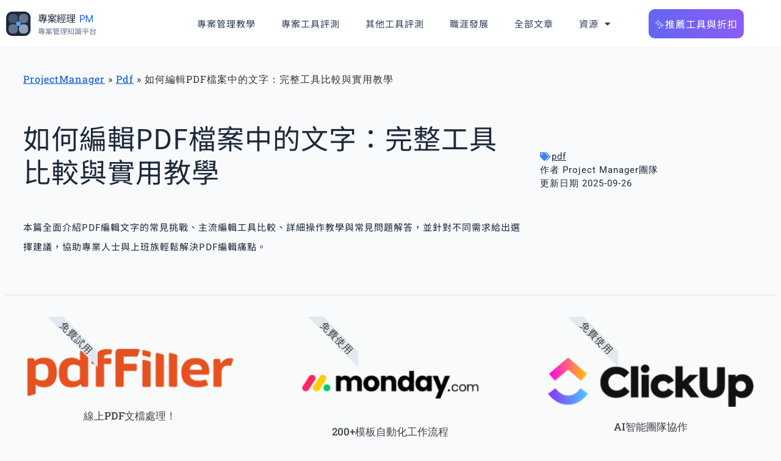

--- FILE ---
content_type: text/html; charset=UTF-8
request_url: https://projectmanager.com.tw/pdf/pdf%E7%B7%A8%E8%BC%AF%E6%96%87%E5%AD%97/
body_size: 32428
content:
<!doctype html>
<html lang="zh-TW">
<head>
	<meta charset="UTF-8">
	<meta name="viewport" content="width=device-width, initial-scale=1">
	<link rel="profile" href="https://gmpg.org/xfn/11">
	<meta name='robots' content='index, follow, max-image-preview:large, max-snippet:-1, max-video-preview:-1' />

	<!-- This site is optimized with the Yoast SEO plugin v26.8 - https://yoast.com/product/yoast-seo-wordpress/ -->
	<title>如何編輯PDF檔案中的文字：完整工具比較與實用教學 - ProjectManager</title>
	<link rel="canonical" href="https://projectmanager.com.tw/pdf/pdf編輯文字/" />
	<meta property="og:locale" content="zh_TW" />
	<meta property="og:type" content="article" />
	<meta property="og:title" content="如何編輯PDF檔案中的文字：完整工具比較與實用教學 - ProjectManager" />
	<meta property="og:description" content="本篇全面介紹PDF編輯文字的常見挑戰、主流編輯工具比較、詳細操作教學與常見問題解答，並針對不同需求給出選擇建議，協助專業人士與上班族輕鬆解決PDF編輯痛點。" />
	<meta property="og:url" content="https://projectmanager.com.tw/pdf/pdf編輯文字/" />
	<meta property="og:site_name" content="ProjectManager" />
	<meta property="article:published_time" content="2024-06-18T10:31:19+00:00" />
	<meta property="article:modified_time" content="2025-09-26T07:40:18+00:00" />
	<meta name="author" content="Project Manager團隊" />
	<meta name="twitter:card" content="summary_large_image" />
	<meta name="twitter:label1" content="作者:" />
	<meta name="twitter:data1" content="Project Manager團隊" />
	<meta name="twitter:label2" content="預估閱讀時間" />
	<meta name="twitter:data2" content="1 分鐘" />
	<script type="application/ld+json" class="yoast-schema-graph">{"@context":"https://schema.org","@graph":[{"@type":"Article","@id":"https://projectmanager.com.tw/pdf/pdf%e7%b7%a8%e8%bc%af%e6%96%87%e5%ad%97/#article","isPartOf":{"@id":"https://projectmanager.com.tw/pdf/pdf%e7%b7%a8%e8%bc%af%e6%96%87%e5%ad%97/"},"author":{"name":"Project Manager團隊","@id":"https://projectmanager.com.tw/#/schema/person/28516f7b35f9bab651442761cdaf46d4"},"headline":"如何編輯PDF檔案中的文字：完整工具比較與實用教學","datePublished":"2024-06-18T10:31:19+00:00","dateModified":"2025-09-26T07:40:18+00:00","mainEntityOfPage":{"@id":"https://projectmanager.com.tw/pdf/pdf%e7%b7%a8%e8%bc%af%e6%96%87%e5%ad%97/"},"wordCount":133,"commentCount":0,"publisher":{"@id":"https://projectmanager.com.tw/#organization"},"articleSection":["pdf"],"inLanguage":"zh-TW","potentialAction":[{"@type":"CommentAction","name":"Comment","target":["https://projectmanager.com.tw/pdf/pdf%e7%b7%a8%e8%bc%af%e6%96%87%e5%ad%97/#respond"]}]},{"@type":"WebPage","@id":"https://projectmanager.com.tw/pdf/pdf%e7%b7%a8%e8%bc%af%e6%96%87%e5%ad%97/","url":"https://projectmanager.com.tw/pdf/pdf%e7%b7%a8%e8%bc%af%e6%96%87%e5%ad%97/","name":"如何編輯PDF檔案中的文字：完整工具比較與實用教學 - ProjectManager","isPartOf":{"@id":"https://projectmanager.com.tw/#website"},"datePublished":"2024-06-18T10:31:19+00:00","dateModified":"2025-09-26T07:40:18+00:00","breadcrumb":{"@id":"https://projectmanager.com.tw/pdf/pdf%e7%b7%a8%e8%bc%af%e6%96%87%e5%ad%97/#breadcrumb"},"inLanguage":"zh-TW","potentialAction":[{"@type":"ReadAction","target":["https://projectmanager.com.tw/pdf/pdf%e7%b7%a8%e8%bc%af%e6%96%87%e5%ad%97/"]}]},{"@type":"BreadcrumbList","@id":"https://projectmanager.com.tw/pdf/pdf%e7%b7%a8%e8%bc%af%e6%96%87%e5%ad%97/#breadcrumb","itemListElement":[{"@type":"ListItem","position":1,"name":"ProjectManager","item":"https://projectmanager.com.tw/"},{"@type":"ListItem","position":2,"name":"pdf","item":"https://projectmanager.com.tw/category/pdf/"},{"@type":"ListItem","position":3,"name":"如何編輯PDF檔案中的文字：完整工具比較與實用教學"}]},{"@type":"WebSite","@id":"https://projectmanager.com.tw/#website","url":"https://projectmanager.com.tw/","name":"ProjectManager","description":"台灣專案管理資源首選","publisher":{"@id":"https://projectmanager.com.tw/#organization"},"potentialAction":[{"@type":"SearchAction","target":{"@type":"EntryPoint","urlTemplate":"https://projectmanager.com.tw/?s={search_term_string}"},"query-input":{"@type":"PropertyValueSpecification","valueRequired":true,"valueName":"search_term_string"}}],"inLanguage":"zh-TW"},{"@type":"Organization","@id":"https://projectmanager.com.tw/#organization","name":"ProjectManager","url":"https://projectmanager.com.tw/","logo":{"@type":"ImageObject","inLanguage":"zh-TW","@id":"https://projectmanager.com.tw/#/schema/logo/image/","url":"https://projectmanager.com.tw/wp-content/uploads/2023/08/logo-1.svg","contentUrl":"https://projectmanager.com.tw/wp-content/uploads/2023/08/logo-1.svg","width":148,"height":40,"caption":"ProjectManager"},"image":{"@id":"https://projectmanager.com.tw/#/schema/logo/image/"}},{"@type":"Person","@id":"https://projectmanager.com.tw/#/schema/person/28516f7b35f9bab651442761cdaf46d4","name":"Project Manager團隊","image":{"@type":"ImageObject","inLanguage":"zh-TW","@id":"https://projectmanager.com.tw/#/schema/person/image/","url":"https://secure.gravatar.com/avatar/229e51795e6620e7b9287783e68a433fb467b0d737f84167552f4cbe92976631?s=96&d=mm&r=g","contentUrl":"https://secure.gravatar.com/avatar/229e51795e6620e7b9287783e68a433fb467b0d737f84167552f4cbe92976631?s=96&d=mm&r=g","caption":"Project Manager團隊"},"description":"Project Manager是台灣專案管理資源首選平台及網站，分享不同的專案管理知識、技巧、軟體工具及資源，讓你輕鬆管理專案，高效達成目標！","url":"https://projectmanager.com.tw/author/projectmanager/"}]}</script>
	<!-- / Yoast SEO plugin. -->


<link rel='dns-prefetch' href='//www.googletagmanager.com' />
<link rel="alternate" type="application/rss+xml" title="訂閱《ProjectManager》&raquo; 資訊提供" href="https://projectmanager.com.tw/feed/" />
<link rel="alternate" type="application/rss+xml" title="訂閱《ProjectManager》&raquo; 留言的資訊提供" href="https://projectmanager.com.tw/comments/feed/" />
<link rel="alternate" type="application/rss+xml" title="訂閱《ProjectManager 》&raquo;〈如何編輯PDF檔案中的文字：完整工具比較與實用教學〉留言的資訊提供" href="https://projectmanager.com.tw/pdf/pdf%e7%b7%a8%e8%bc%af%e6%96%87%e5%ad%97/feed/" />
<link rel="alternate" title="oEmbed (JSON)" type="application/json+oembed" href="https://projectmanager.com.tw/wp-json/oembed/1.0/embed?url=https%3A%2F%2Fprojectmanager.com.tw%2Fpdf%2Fpdf%25e7%25b7%25a8%25e8%25bc%25af%25e6%2596%2587%25e5%25ad%2597%2F" />
<link rel="alternate" title="oEmbed (XML)" type="text/xml+oembed" href="https://projectmanager.com.tw/wp-json/oembed/1.0/embed?url=https%3A%2F%2Fprojectmanager.com.tw%2Fpdf%2Fpdf%25e7%25b7%25a8%25e8%25bc%25af%25e6%2596%2587%25e5%25ad%2597%2F&#038;format=xml" />
		<style>
			.lazyload,
			.lazyloading {
				max-width: 100%;
			}
		</style>
		<!-- projectmanager.com.tw is managing ads with Advanced Ads 2.0.16 – https://wpadvancedads.com/ --><script id="proje-ready">
			window.advanced_ads_ready=function(e,a){a=a||"complete";var d=function(e){return"interactive"===a?"loading"!==e:"complete"===e};d(document.readyState)?e():document.addEventListener("readystatechange",(function(a){d(a.target.readyState)&&e()}),{once:"interactive"===a})},window.advanced_ads_ready_queue=window.advanced_ads_ready_queue||[];		</script>
		<style id='wp-img-auto-sizes-contain-inline-css'>
img:is([sizes=auto i],[sizes^="auto," i]){contain-intrinsic-size:3000px 1500px}
/*# sourceURL=wp-img-auto-sizes-contain-inline-css */
</style>
<style id='wp-emoji-styles-inline-css'>

	img.wp-smiley, img.emoji {
		display: inline !important;
		border: none !important;
		box-shadow: none !important;
		height: 1em !important;
		width: 1em !important;
		margin: 0 0.07em !important;
		vertical-align: -0.1em !important;
		background: none !important;
		padding: 0 !important;
	}
/*# sourceURL=wp-emoji-styles-inline-css */
</style>
<link rel='stylesheet' id='wp-block-library-css' href='https://projectmanager.com.tw/wp-includes/css/dist/block-library/style.min.css?ver=cea3ca5f936e53844f668464f0d95f5d' media='all' />
<link rel='stylesheet' id='convertkit-broadcasts-css' href='https://projectmanager.com.tw/wp-content/plugins/convertkit/resources/frontend/css/broadcasts.css?ver=3.1.5' media='all' />
<link rel='stylesheet' id='convertkit-button-css' href='https://projectmanager.com.tw/wp-content/plugins/convertkit/resources/frontend/css/button.css?ver=3.1.5' media='all' />
<link rel='stylesheet' id='convertkit-form-css' href='https://projectmanager.com.tw/wp-content/plugins/convertkit/resources/frontend/css/form.css?ver=3.1.5' media='all' />
<link rel='stylesheet' id='convertkit-form-builder-field-css' href='https://projectmanager.com.tw/wp-content/plugins/convertkit/resources/frontend/css/form-builder.css?ver=3.1.5' media='all' />
<link rel='stylesheet' id='convertkit-form-builder-css' href='https://projectmanager.com.tw/wp-content/plugins/convertkit/resources/frontend/css/form-builder.css?ver=3.1.5' media='all' />
<style id='global-styles-inline-css'>
:root{--wp--preset--aspect-ratio--square: 1;--wp--preset--aspect-ratio--4-3: 4/3;--wp--preset--aspect-ratio--3-4: 3/4;--wp--preset--aspect-ratio--3-2: 3/2;--wp--preset--aspect-ratio--2-3: 2/3;--wp--preset--aspect-ratio--16-9: 16/9;--wp--preset--aspect-ratio--9-16: 9/16;--wp--preset--color--black: #000000;--wp--preset--color--cyan-bluish-gray: #abb8c3;--wp--preset--color--white: #ffffff;--wp--preset--color--pale-pink: #f78da7;--wp--preset--color--vivid-red: #cf2e2e;--wp--preset--color--luminous-vivid-orange: #ff6900;--wp--preset--color--luminous-vivid-amber: #fcb900;--wp--preset--color--light-green-cyan: #7bdcb5;--wp--preset--color--vivid-green-cyan: #00d084;--wp--preset--color--pale-cyan-blue: #8ed1fc;--wp--preset--color--vivid-cyan-blue: #0693e3;--wp--preset--color--vivid-purple: #9b51e0;--wp--preset--gradient--vivid-cyan-blue-to-vivid-purple: linear-gradient(135deg,rgb(6,147,227) 0%,rgb(155,81,224) 100%);--wp--preset--gradient--light-green-cyan-to-vivid-green-cyan: linear-gradient(135deg,rgb(122,220,180) 0%,rgb(0,208,130) 100%);--wp--preset--gradient--luminous-vivid-amber-to-luminous-vivid-orange: linear-gradient(135deg,rgb(252,185,0) 0%,rgb(255,105,0) 100%);--wp--preset--gradient--luminous-vivid-orange-to-vivid-red: linear-gradient(135deg,rgb(255,105,0) 0%,rgb(207,46,46) 100%);--wp--preset--gradient--very-light-gray-to-cyan-bluish-gray: linear-gradient(135deg,rgb(238,238,238) 0%,rgb(169,184,195) 100%);--wp--preset--gradient--cool-to-warm-spectrum: linear-gradient(135deg,rgb(74,234,220) 0%,rgb(151,120,209) 20%,rgb(207,42,186) 40%,rgb(238,44,130) 60%,rgb(251,105,98) 80%,rgb(254,248,76) 100%);--wp--preset--gradient--blush-light-purple: linear-gradient(135deg,rgb(255,206,236) 0%,rgb(152,150,240) 100%);--wp--preset--gradient--blush-bordeaux: linear-gradient(135deg,rgb(254,205,165) 0%,rgb(254,45,45) 50%,rgb(107,0,62) 100%);--wp--preset--gradient--luminous-dusk: linear-gradient(135deg,rgb(255,203,112) 0%,rgb(199,81,192) 50%,rgb(65,88,208) 100%);--wp--preset--gradient--pale-ocean: linear-gradient(135deg,rgb(255,245,203) 0%,rgb(182,227,212) 50%,rgb(51,167,181) 100%);--wp--preset--gradient--electric-grass: linear-gradient(135deg,rgb(202,248,128) 0%,rgb(113,206,126) 100%);--wp--preset--gradient--midnight: linear-gradient(135deg,rgb(2,3,129) 0%,rgb(40,116,252) 100%);--wp--preset--font-size--small: 13px;--wp--preset--font-size--medium: 20px;--wp--preset--font-size--large: 36px;--wp--preset--font-size--x-large: 42px;--wp--preset--spacing--20: 0.44rem;--wp--preset--spacing--30: 0.67rem;--wp--preset--spacing--40: 1rem;--wp--preset--spacing--50: 1.5rem;--wp--preset--spacing--60: 2.25rem;--wp--preset--spacing--70: 3.38rem;--wp--preset--spacing--80: 5.06rem;--wp--preset--shadow--natural: 6px 6px 9px rgba(0, 0, 0, 0.2);--wp--preset--shadow--deep: 12px 12px 50px rgba(0, 0, 0, 0.4);--wp--preset--shadow--sharp: 6px 6px 0px rgba(0, 0, 0, 0.2);--wp--preset--shadow--outlined: 6px 6px 0px -3px rgb(255, 255, 255), 6px 6px rgb(0, 0, 0);--wp--preset--shadow--crisp: 6px 6px 0px rgb(0, 0, 0);}:root { --wp--style--global--content-size: 800px;--wp--style--global--wide-size: 1200px; }:where(body) { margin: 0; }.wp-site-blocks > .alignleft { float: left; margin-right: 2em; }.wp-site-blocks > .alignright { float: right; margin-left: 2em; }.wp-site-blocks > .aligncenter { justify-content: center; margin-left: auto; margin-right: auto; }:where(.wp-site-blocks) > * { margin-block-start: 24px; margin-block-end: 0; }:where(.wp-site-blocks) > :first-child { margin-block-start: 0; }:where(.wp-site-blocks) > :last-child { margin-block-end: 0; }:root { --wp--style--block-gap: 24px; }:root :where(.is-layout-flow) > :first-child{margin-block-start: 0;}:root :where(.is-layout-flow) > :last-child{margin-block-end: 0;}:root :where(.is-layout-flow) > *{margin-block-start: 24px;margin-block-end: 0;}:root :where(.is-layout-constrained) > :first-child{margin-block-start: 0;}:root :where(.is-layout-constrained) > :last-child{margin-block-end: 0;}:root :where(.is-layout-constrained) > *{margin-block-start: 24px;margin-block-end: 0;}:root :where(.is-layout-flex){gap: 24px;}:root :where(.is-layout-grid){gap: 24px;}.is-layout-flow > .alignleft{float: left;margin-inline-start: 0;margin-inline-end: 2em;}.is-layout-flow > .alignright{float: right;margin-inline-start: 2em;margin-inline-end: 0;}.is-layout-flow > .aligncenter{margin-left: auto !important;margin-right: auto !important;}.is-layout-constrained > .alignleft{float: left;margin-inline-start: 0;margin-inline-end: 2em;}.is-layout-constrained > .alignright{float: right;margin-inline-start: 2em;margin-inline-end: 0;}.is-layout-constrained > .aligncenter{margin-left: auto !important;margin-right: auto !important;}.is-layout-constrained > :where(:not(.alignleft):not(.alignright):not(.alignfull)){max-width: var(--wp--style--global--content-size);margin-left: auto !important;margin-right: auto !important;}.is-layout-constrained > .alignwide{max-width: var(--wp--style--global--wide-size);}body .is-layout-flex{display: flex;}.is-layout-flex{flex-wrap: wrap;align-items: center;}.is-layout-flex > :is(*, div){margin: 0;}body .is-layout-grid{display: grid;}.is-layout-grid > :is(*, div){margin: 0;}body{padding-top: 0px;padding-right: 0px;padding-bottom: 0px;padding-left: 0px;}a:where(:not(.wp-element-button)){text-decoration: underline;}:root :where(.wp-element-button, .wp-block-button__link){background-color: #32373c;border-width: 0;color: #fff;font-family: inherit;font-size: inherit;font-style: inherit;font-weight: inherit;letter-spacing: inherit;line-height: inherit;padding-top: calc(0.667em + 2px);padding-right: calc(1.333em + 2px);padding-bottom: calc(0.667em + 2px);padding-left: calc(1.333em + 2px);text-decoration: none;text-transform: inherit;}.has-black-color{color: var(--wp--preset--color--black) !important;}.has-cyan-bluish-gray-color{color: var(--wp--preset--color--cyan-bluish-gray) !important;}.has-white-color{color: var(--wp--preset--color--white) !important;}.has-pale-pink-color{color: var(--wp--preset--color--pale-pink) !important;}.has-vivid-red-color{color: var(--wp--preset--color--vivid-red) !important;}.has-luminous-vivid-orange-color{color: var(--wp--preset--color--luminous-vivid-orange) !important;}.has-luminous-vivid-amber-color{color: var(--wp--preset--color--luminous-vivid-amber) !important;}.has-light-green-cyan-color{color: var(--wp--preset--color--light-green-cyan) !important;}.has-vivid-green-cyan-color{color: var(--wp--preset--color--vivid-green-cyan) !important;}.has-pale-cyan-blue-color{color: var(--wp--preset--color--pale-cyan-blue) !important;}.has-vivid-cyan-blue-color{color: var(--wp--preset--color--vivid-cyan-blue) !important;}.has-vivid-purple-color{color: var(--wp--preset--color--vivid-purple) !important;}.has-black-background-color{background-color: var(--wp--preset--color--black) !important;}.has-cyan-bluish-gray-background-color{background-color: var(--wp--preset--color--cyan-bluish-gray) !important;}.has-white-background-color{background-color: var(--wp--preset--color--white) !important;}.has-pale-pink-background-color{background-color: var(--wp--preset--color--pale-pink) !important;}.has-vivid-red-background-color{background-color: var(--wp--preset--color--vivid-red) !important;}.has-luminous-vivid-orange-background-color{background-color: var(--wp--preset--color--luminous-vivid-orange) !important;}.has-luminous-vivid-amber-background-color{background-color: var(--wp--preset--color--luminous-vivid-amber) !important;}.has-light-green-cyan-background-color{background-color: var(--wp--preset--color--light-green-cyan) !important;}.has-vivid-green-cyan-background-color{background-color: var(--wp--preset--color--vivid-green-cyan) !important;}.has-pale-cyan-blue-background-color{background-color: var(--wp--preset--color--pale-cyan-blue) !important;}.has-vivid-cyan-blue-background-color{background-color: var(--wp--preset--color--vivid-cyan-blue) !important;}.has-vivid-purple-background-color{background-color: var(--wp--preset--color--vivid-purple) !important;}.has-black-border-color{border-color: var(--wp--preset--color--black) !important;}.has-cyan-bluish-gray-border-color{border-color: var(--wp--preset--color--cyan-bluish-gray) !important;}.has-white-border-color{border-color: var(--wp--preset--color--white) !important;}.has-pale-pink-border-color{border-color: var(--wp--preset--color--pale-pink) !important;}.has-vivid-red-border-color{border-color: var(--wp--preset--color--vivid-red) !important;}.has-luminous-vivid-orange-border-color{border-color: var(--wp--preset--color--luminous-vivid-orange) !important;}.has-luminous-vivid-amber-border-color{border-color: var(--wp--preset--color--luminous-vivid-amber) !important;}.has-light-green-cyan-border-color{border-color: var(--wp--preset--color--light-green-cyan) !important;}.has-vivid-green-cyan-border-color{border-color: var(--wp--preset--color--vivid-green-cyan) !important;}.has-pale-cyan-blue-border-color{border-color: var(--wp--preset--color--pale-cyan-blue) !important;}.has-vivid-cyan-blue-border-color{border-color: var(--wp--preset--color--vivid-cyan-blue) !important;}.has-vivid-purple-border-color{border-color: var(--wp--preset--color--vivid-purple) !important;}.has-vivid-cyan-blue-to-vivid-purple-gradient-background{background: var(--wp--preset--gradient--vivid-cyan-blue-to-vivid-purple) !important;}.has-light-green-cyan-to-vivid-green-cyan-gradient-background{background: var(--wp--preset--gradient--light-green-cyan-to-vivid-green-cyan) !important;}.has-luminous-vivid-amber-to-luminous-vivid-orange-gradient-background{background: var(--wp--preset--gradient--luminous-vivid-amber-to-luminous-vivid-orange) !important;}.has-luminous-vivid-orange-to-vivid-red-gradient-background{background: var(--wp--preset--gradient--luminous-vivid-orange-to-vivid-red) !important;}.has-very-light-gray-to-cyan-bluish-gray-gradient-background{background: var(--wp--preset--gradient--very-light-gray-to-cyan-bluish-gray) !important;}.has-cool-to-warm-spectrum-gradient-background{background: var(--wp--preset--gradient--cool-to-warm-spectrum) !important;}.has-blush-light-purple-gradient-background{background: var(--wp--preset--gradient--blush-light-purple) !important;}.has-blush-bordeaux-gradient-background{background: var(--wp--preset--gradient--blush-bordeaux) !important;}.has-luminous-dusk-gradient-background{background: var(--wp--preset--gradient--luminous-dusk) !important;}.has-pale-ocean-gradient-background{background: var(--wp--preset--gradient--pale-ocean) !important;}.has-electric-grass-gradient-background{background: var(--wp--preset--gradient--electric-grass) !important;}.has-midnight-gradient-background{background: var(--wp--preset--gradient--midnight) !important;}.has-small-font-size{font-size: var(--wp--preset--font-size--small) !important;}.has-medium-font-size{font-size: var(--wp--preset--font-size--medium) !important;}.has-large-font-size{font-size: var(--wp--preset--font-size--large) !important;}.has-x-large-font-size{font-size: var(--wp--preset--font-size--x-large) !important;}
:root :where(.wp-block-pullquote){font-size: 1.5em;line-height: 1.6;}
/*# sourceURL=global-styles-inline-css */
</style>
<link rel='stylesheet' id='ta-product-displays-main-css' href='https://projectmanager.com.tw/wp-content/plugins/thirstyaffiliates-product-displays/css/product-display-main.css?ver=1.0.2' media='all' />
<link rel='stylesheet' id='ta-product-displays-themes-css' href='https://projectmanager.com.tw/wp-content/plugins/thirstyaffiliates-product-displays/css/product-display-themes.css?ver=1.0.2' media='all' />
<link rel='stylesheet' id='ta-product-displays-groups-css' href='https://projectmanager.com.tw/wp-content/plugins/thirstyaffiliates-product-displays/css/product-display-groups.css?ver=1.0.2' media='all' />
<style id='ez-toc-style-inline-css'>
#ez-toc-container{background:#f9f9f9;border:1px solid #aaa;border-radius:4px;-webkit-box-shadow:0 1px 1px rgba(0,0,0,.05);box-shadow:0 1px 1px rgba(0,0,0,.05);display:table;margin-bottom:1em;padding:10px 20px 10px 10px;position:relative;width:auto}div.ez-toc-widget-container{padding:0;position:relative}#ez-toc-container.ez-toc-light-blue{background:#edf6ff}#ez-toc-container.ez-toc-white{background:#fff}#ez-toc-container.ez-toc-black{background:#000}#ez-toc-container.ez-toc-transparent{background:none transparent}div.ez-toc-widget-container ul{display:block}div.ez-toc-widget-container li{border:none;padding:0}div.ez-toc-widget-container ul.ez-toc-list{padding:10px}#ez-toc-container ul ul,.ez-toc div.ez-toc-widget-container ul ul{margin-left:1.5em}#ez-toc-container li,#ez-toc-container ul{margin:0;padding:0}#ez-toc-container li,#ez-toc-container ul,#ez-toc-container ul li,div.ez-toc-widget-container,div.ez-toc-widget-container li{background:none;list-style:none none;line-height:1.6;margin:0;overflow:hidden;z-index:1}#ez-toc-container .ez-toc-title{text-align:left;line-height:1.45;margin:0;padding:0}.ez-toc-title-container{display:table;width:100%}.ez-toc-title,.ez-toc-title-toggle{display:inline;text-align:left;vertical-align:middle}#ez-toc-container.ez-toc-black p.ez-toc-title{color:#fff}#ez-toc-container div.ez-toc-title-container+ul.ez-toc-list{margin-top:1em}.ez-toc-wrap-left{margin:0 auto 1em 0!important}.ez-toc-wrap-left-text{float:left}.ez-toc-wrap-right{margin:0 0 1em auto!important}.ez-toc-wrap-right-text{float:right}#ez-toc-container a{color:#444;box-shadow:none;text-decoration:none;text-shadow:none;display:inline-flex;align-items:stretch;flex-wrap:nowrap}#ez-toc-container a:visited{color:#9f9f9f}#ez-toc-container a:hover{text-decoration:underline}#ez-toc-container.ez-toc-black a,#ez-toc-container.ez-toc-black a:visited{color:#fff}#ez-toc-container a.ez-toc-toggle{display:flex;align-items:center}.ez-toc-widget-container ul.ez-toc-list li:before{content:" ";position:absolute;left:0;right:0;height:30px;line-height:30px;z-index:-1}.ez-toc-widget-container ul.ez-toc-list li.active{background-color:#ededed}.ez-toc-widget-container li.active>a{font-weight:900}.ez-toc-btn{display:inline-block;padding:6px 12px;margin-bottom:0;font-size:14px;font-weight:400;line-height:1.428571429;text-align:center;white-space:nowrap;vertical-align:middle;cursor:pointer;background-image:none;border:1px solid transparent;border-radius:4px;-webkit-user-select:none;-moz-user-select:none;-ms-user-select:none;-o-user-select:none;user-select:none}.ez-toc-btn:focus{outline:thin dotted #333;outline:5px auto -webkit-focus-ring-color;outline-offset:-2px}.ez-toc-btn:focus,.ez-toc-btn:hover{color:#333;text-decoration:none}.ez-toc-btn.active,.ez-toc-btn:active{background-image:none;outline:0;-webkit-box-shadow:inset 0 3px 5px rgba(0,0,0,.125);box-shadow:inset 0 3px 5px rgba(0,0,0,.125)}.ez-toc-btn-default{color:#333;background-color:#fff}.ez-toc-btn-default.active,.ez-toc-btn-default:active,.ez-toc-btn-default:focus,.ez-toc-btn-default:hover{color:#333;background-color:#ebebeb;border-color:#adadad}.ez-toc-btn-default.active,.ez-toc-btn-default:active{background-image:none}.ez-toc-btn-sm,.ez-toc-btn-xs{padding:5px 10px;font-size:12px;line-height:1.5;border-radius:3px}.ez-toc-btn-xs{padding:1px 5px}.ez-toc-btn-default{text-shadow:0 -1px 0 rgba(0,0,0,.2);-webkit-box-shadow:inset 0 1px 0 hsla(0,0%,100%,.15),0 1px 1px rgba(0,0,0,.075);box-shadow:inset 0 1px 0 hsla(0,0%,100%,.15),0 1px 1px rgba(0,0,0,.075)}.ez-toc-btn-default:active{-webkit-box-shadow:inset 0 3px 5px rgba(0,0,0,.125);box-shadow:inset 0 3px 5px rgba(0,0,0,.125)}.btn.active,.ez-toc-btn:active{background-image:none}.ez-toc-btn-default{text-shadow:0 1px 0 #fff;background-image:-webkit-gradient(linear,left 0,left 100%,from(#fff),to(#e0e0e0));background-image:-webkit-linear-gradient(top,#fff,#e0e0e0);background-image:-moz-linear-gradient(top,#fff 0,#e0e0e0 100%);background-image:linear-gradient(180deg,#fff 0,#e0e0e0);background-repeat:repeat-x;border-color:#ccc;filter:progid:DXImageTransform.Microsoft.gradient(startColorstr="#ffffffff",endColorstr="#ffe0e0e0",GradientType=0);filter:progid:DXImageTransform.Microsoft.gradient(enabled=false)}.ez-toc-btn-default:focus,.ez-toc-btn-default:hover{background-color:#e0e0e0;background-position:0 -15px}.ez-toc-btn-default.active,.ez-toc-btn-default:active{background-color:#e0e0e0;border-color:#dbdbdb}.ez-toc-pull-right{float:right!important;margin-left:10px}#ez-toc-container label.cssicon,#ez-toc-widget-container label.cssicon{height:30px}.ez-toc-glyphicon{position:relative;top:1px;display:inline-block;font-family:Glyphicons Halflings;-webkit-font-smoothing:antialiased;font-style:normal;font-weight:400;line-height:1;-moz-osx-font-smoothing:grayscale}.ez-toc-glyphicon:empty{width:1em}.ez-toc-toggle i.ez-toc-glyphicon{font-size:16px;margin-left:2px}#ez-toc-container input{position:absolute;left:-999em}#ez-toc-container input[type=checkbox]:checked+nav,#ez-toc-widget-container input[type=checkbox]:checked+nav{opacity:0;max-height:0;border:none;display:none}#ez-toc-container label{position:relative;cursor:pointer;display:initial}#ez-toc-container .ez-toc-js-icon-con{display:initial}#ez-toc-container .ez-toc-js-icon-con,#ez-toc-container .ez-toc-toggle label{float:right;position:relative;font-size:16px;padding:0;border:1px solid #999191;border-radius:5px;cursor:pointer;left:10px;width:35px}div#ez-toc-container .ez-toc-title{display:initial}.ez-toc-wrap-center{margin:0 auto 1em!important}#ez-toc-container a.ez-toc-toggle{color:#444;background:inherit;border:inherit}.ez-toc-toggle #item{position:absolute;left:-999em}label.cssicon .ez-toc-glyphicon:empty{font-size:16px;margin-left:2px}label.cssiconcheckbox{display:none}.ez-toc-widget-container ul li a{padding-left:10px;display:inline-flex;align-items:stretch;flex-wrap:nowrap}.ez-toc-widget-container ul.ez-toc-list li{height:auto!important}.ez-toc-cssicon{float:right;position:relative;font-size:16px;padding:0;border:1px solid #999191;border-radius:5px;cursor:pointer;left:10px;width:35px}.ez-toc-icon-toggle-span{display:flex;align-items:center;width:35px;height:30px;justify-content:center;direction:ltr}#ez-toc-container .eztoc-toggle-hide-by-default{display:none}.eztoc_no_heading_found{background-color:#ff0;padding-left:10px}.eztoc-hide{display:none}.term-description .ez-toc-title-container p:nth-child(2){width:50px;float:right;margin:0}.ez-toc-list.ez-toc-columns-2{column-count:2;column-gap:20px;column-fill:balance}.ez-toc-list.ez-toc-columns-2>li{display:block;break-inside:avoid;margin-bottom:8px;page-break-inside:avoid}.ez-toc-list.ez-toc-columns-3{column-count:3;column-gap:20px;column-fill:balance}.ez-toc-list.ez-toc-columns-3>li{display:block;break-inside:avoid;margin-bottom:8px;page-break-inside:avoid}.ez-toc-list.ez-toc-columns-4{column-count:4;column-gap:20px;column-fill:balance}.ez-toc-list.ez-toc-columns-4>li{display:block;break-inside:avoid;margin-bottom:8px;page-break-inside:avoid}.ez-toc-list.ez-toc-columns-optimized{column-fill:balance;orphans:2;widows:2}.ez-toc-list.ez-toc-columns-optimized>li{display:block;break-inside:avoid;page-break-inside:avoid}@media (max-width:768px){.ez-toc-list.ez-toc-columns-2,.ez-toc-list.ez-toc-columns-3,.ez-toc-list.ez-toc-columns-4{column-count:1;column-gap:0}}@media (max-width:1024px) and (min-width:769px){.ez-toc-list.ez-toc-columns-3,.ez-toc-list.ez-toc-columns-4{column-count:2}}.ez-toc-container-direction {direction: ltr;}.ez-toc-counter ul{counter-reset: item ;}.ez-toc-counter nav ul li a::before {content: counters(item, '.', decimal) '. ';display: inline-block;counter-increment: item;flex-grow: 0;flex-shrink: 0;margin-right: .2em; float: left; }.ez-toc-widget-direction {direction: ltr;}.ez-toc-widget-container ul{counter-reset: item ;}.ez-toc-widget-container nav ul li a::before {content: counters(item, '.', decimal) '. ';display: inline-block;counter-increment: item;flex-grow: 0;flex-shrink: 0;margin-right: .2em; float: left; }div#ez-toc-container .ez-toc-title {font-size: 120%;}div#ez-toc-container .ez-toc-title {font-weight: 500;}div#ez-toc-container ul li , div#ez-toc-container ul li a {font-size: 95%;}div#ez-toc-container ul li , div#ez-toc-container ul li a {font-weight: 500;}div#ez-toc-container nav ul ul li {font-size: 90%;}.ez-toc-box-title {font-weight: bold; margin-bottom: 10px; text-align: center; text-transform: uppercase; letter-spacing: 1px; color: #666; padding-bottom: 5px;position:absolute;top:-4%;left:5%;background-color: inherit;transition: top 0.3s ease;}.ez-toc-box-title.toc-closed {top:-25%;}
/*# sourceURL=ez-toc-style-inline-css */
</style>
<link rel='stylesheet' id='hello-elementor-css' href='https://projectmanager.com.tw/wp-content/themes/hello-elementor/assets/css/reset.css?ver=3.4.5' media='all' />
<link rel='stylesheet' id='hello-elementor-theme-style-css' href='https://projectmanager.com.tw/wp-content/themes/hello-elementor/assets/css/theme.css?ver=3.4.5' media='all' />
<link rel='stylesheet' id='hello-elementor-header-footer-css' href='https://projectmanager.com.tw/wp-content/themes/hello-elementor/assets/css/header-footer.css?ver=3.4.5' media='all' />
<link rel='stylesheet' id='elementor-frontend-css' href='https://projectmanager.com.tw/wp-content/plugins/elementor/assets/css/frontend.min.css?ver=3.34.2' media='all' />
<link rel='stylesheet' id='elementor-post-7-css' href='https://projectmanager.com.tw/wp-content/uploads/elementor/css/post-7.css?ver=1768945751' media='all' />
<link rel='stylesheet' id='widget-image-css' href='https://projectmanager.com.tw/wp-content/plugins/elementor/assets/css/widget-image.min.css?ver=3.34.2' media='all' />
<link rel='stylesheet' id='widget-nav-menu-css' href='https://projectmanager.com.tw/wp-content/plugins/elementor-pro/assets/css/widget-nav-menu.min.css?ver=3.34.1' media='all' />
<link rel='stylesheet' id='widget-icon-box-css' href='https://projectmanager.com.tw/wp-content/plugins/elementor/assets/css/widget-icon-box.min.css?ver=3.34.2' media='all' />
<link rel='stylesheet' id='widget-heading-css' href='https://projectmanager.com.tw/wp-content/plugins/elementor/assets/css/widget-heading.min.css?ver=3.34.2' media='all' />
<link rel='stylesheet' id='widget-icon-list-css' href='https://projectmanager.com.tw/wp-content/plugins/elementor/assets/css/widget-icon-list.min.css?ver=3.34.2' media='all' />
<link rel='stylesheet' id='widget-divider-css' href='https://projectmanager.com.tw/wp-content/plugins/elementor/assets/css/widget-divider.min.css?ver=3.34.2' media='all' />
<link rel='stylesheet' id='widget-breadcrumbs-css' href='https://projectmanager.com.tw/wp-content/plugins/elementor-pro/assets/css/widget-breadcrumbs.min.css?ver=3.34.1' media='all' />
<link rel='stylesheet' id='e-animation-fadeIn-css' href='https://projectmanager.com.tw/wp-content/plugins/elementor/assets/lib/animations/styles/fadeIn.min.css?ver=3.34.2' media='all' />
<link rel='stylesheet' id='widget-post-info-css' href='https://projectmanager.com.tw/wp-content/plugins/elementor-pro/assets/css/widget-post-info.min.css?ver=3.34.1' media='all' />
<link rel='stylesheet' id='elementor-icons-shared-0-css' href='https://projectmanager.com.tw/wp-content/plugins/elementor/assets/lib/font-awesome/css/fontawesome.min.css?ver=5.15.3' media='all' />
<link rel='stylesheet' id='elementor-icons-fa-regular-css' href='https://projectmanager.com.tw/wp-content/plugins/elementor/assets/lib/font-awesome/css/regular.min.css?ver=5.15.3' media='all' />
<link rel='stylesheet' id='elementor-icons-fa-solid-css' href='https://projectmanager.com.tw/wp-content/plugins/elementor/assets/lib/font-awesome/css/solid.min.css?ver=5.15.3' media='all' />
<link rel='stylesheet' id='e-ribbon-css' href='https://projectmanager.com.tw/wp-content/plugins/elementor-pro/assets/css/conditionals/ribbon.min.css?ver=3.34.1' media='all' />
<link rel='stylesheet' id='widget-call-to-action-css' href='https://projectmanager.com.tw/wp-content/plugins/elementor-pro/assets/css/widget-call-to-action.min.css?ver=3.34.1' media='all' />
<link rel='stylesheet' id='e-transitions-css' href='https://projectmanager.com.tw/wp-content/plugins/elementor-pro/assets/css/conditionals/transitions.min.css?ver=3.34.1' media='all' />
<link rel='stylesheet' id='widget-author-box-css' href='https://projectmanager.com.tw/wp-content/plugins/elementor-pro/assets/css/widget-author-box.min.css?ver=3.34.1' media='all' />
<link rel='stylesheet' id='widget-spacer-css' href='https://projectmanager.com.tw/wp-content/plugins/elementor/assets/css/widget-spacer.min.css?ver=3.34.2' media='all' />
<link rel='stylesheet' id='widget-posts-css' href='https://projectmanager.com.tw/wp-content/plugins/elementor-pro/assets/css/widget-posts.min.css?ver=3.34.1' media='all' />
<link rel='stylesheet' id='e-sticky-css' href='https://projectmanager.com.tw/wp-content/plugins/elementor-pro/assets/css/modules/sticky.min.css?ver=3.34.1' media='all' />
<link rel='stylesheet' id='e-animation-fadeInUp-css' href='https://projectmanager.com.tw/wp-content/plugins/elementor/assets/lib/animations/styles/fadeInUp.min.css?ver=3.34.2' media='all' />
<link rel='stylesheet' id='e-popup-css' href='https://projectmanager.com.tw/wp-content/plugins/elementor-pro/assets/css/conditionals/popup.min.css?ver=3.34.1' media='all' />
<link rel='stylesheet' id='elementor-icons-css' href='https://projectmanager.com.tw/wp-content/plugins/elementor/assets/lib/eicons/css/elementor-icons.min.css?ver=5.46.0' media='all' />
<link rel='stylesheet' id='elementor-post-13-css' href='https://projectmanager.com.tw/wp-content/uploads/elementor/css/post-13.css?ver=1768945751' media='all' />
<link rel='stylesheet' id='elementor-post-16-css' href='https://projectmanager.com.tw/wp-content/uploads/elementor/css/post-16.css?ver=1768945751' media='all' />
<link rel='stylesheet' id='elementor-post-7380-css' href='https://projectmanager.com.tw/wp-content/uploads/elementor/css/post-7380.css?ver=1768945799' media='all' />
<link rel='stylesheet' id='elementor-post-10558-css' href='https://projectmanager.com.tw/wp-content/uploads/elementor/css/post-10558.css?ver=1768945751' media='all' />
<link rel='stylesheet' id='elementor-gf-local-notosanstc-css' href='https://projectmanager.com.tw/wp-content/uploads/elementor/google-fonts/css/notosanstc.css?ver=1752216678' media='all' />
<link rel='stylesheet' id='elementor-gf-inter-css' href='https://fonts.googleapis.com/css?family=Inter:100,100italic,200,200italic,300,300italic,400,400italic,500,500italic,600,600italic,700,700italic,800,800italic,900,900italic&#038;display=swap' media='all' />
<link rel='stylesheet' id='elementor-gf-local-robotoslab-css' href='https://projectmanager.com.tw/wp-content/uploads/elementor/google-fonts/css/robotoslab.css?ver=1742248155' media='all' />
<link rel='stylesheet' id='elementor-gf-local-roboto-css' href='https://projectmanager.com.tw/wp-content/uploads/elementor/google-fonts/css/roboto.css?ver=1742248158' media='all' />
<link rel='stylesheet' id='elementor-gf-local-sourceserifpro-css' href='https://projectmanager.com.tw/wp-content/uploads/elementor/google-fonts/css/sourceserifpro.css?ver=1750832952' media='all' />
<script src="https://projectmanager.com.tw/wp-includes/js/jquery/jquery.min.js?ver=3.7.1" id="jquery-core-js"></script>
<script src="https://projectmanager.com.tw/wp-includes/js/jquery/jquery-migrate.min.js?ver=3.4.1" id="jquery-migrate-js"></script>

<!-- Google tag (gtag.js) snippet added by Site Kit -->
<!-- Google Analytics snippet added by Site Kit -->
<script src="https://www.googletagmanager.com/gtag/js?id=GT-T53939D" id="google_gtagjs-js" async></script>
<script id="google_gtagjs-js-after">
window.dataLayer = window.dataLayer || [];function gtag(){dataLayer.push(arguments);}
gtag("set","linker",{"domains":["projectmanager.com.tw"]});
gtag("js", new Date());
gtag("set", "developer_id.dZTNiMT", true);
gtag("config", "GT-T53939D", {"googlesitekit_post_type":"post"});
//# sourceURL=google_gtagjs-js-after
</script>
<link rel="https://api.w.org/" href="https://projectmanager.com.tw/wp-json/" /><link rel="alternate" title="JSON" type="application/json" href="https://projectmanager.com.tw/wp-json/wp/v2/posts/7007" /><link rel="EditURI" type="application/rsd+xml" title="RSD" href="https://projectmanager.com.tw/xmlrpc.php?rsd" />
<meta name="generator" content="Site Kit by Google 1.170.0" />        <style type="text/css">
            #thirstyaffiliates_pd_primary_button,
            #thirstyaffiliates_pd_review_button {
                background-color: #2563eb;
                color: #FFFFFF;
            }

            #thirstyaffiliates_pd_primary_button:hover,
            #thirstyaffiliates_pd_review_button:hover {
                background-color: #1d4ed8;
                color: #fff;
            }
            div.thirstyaffiliates-pd-theme-boxed,
            div.thirstyaffiliates-pd-theme-sharp
            {
              border-color: #2563eb            }
        </style>
        <link rel="preload" href="https://wct-2.com/wct.js" as="script"><script type="text/javascript" data-ezscrex="false" async>(function(w, c, t, u) {
    w._wct = w._wct || {}; w._wct = u;
    var s = c.createElement(t);
    s.type = 'text/javascript'; s.async = true; s.src = 'https://wct-2.com/wct.js';
    var r = c.getElementsByTagName(t)[0];
    r.parentNode.insertBefore(s, r);
}(window, document, 'script', {
    'uid' : '6Ka6jH',
    'redirect_through' : 'https://projectmanager.com.tw/go',
    'proxy' : 'https://wct-2.com',
    'anchor_attributes' : {
      'rel' : 'nofollow'
    }
}));</script>
		<script>
		(function(h,o,t,j,a,r){
			h.hj=h.hj||function(){(h.hj.q=h.hj.q||[]).push(arguments)};
			h._hjSettings={hjid:3897198,hjsv:5};
			a=o.getElementsByTagName('head')[0];
			r=o.createElement('script');r.async=1;
			r.src=t+h._hjSettings.hjid+j+h._hjSettings.hjsv;
			a.appendChild(r);
		})(window,document,'//static.hotjar.com/c/hotjar-','.js?sv=');
		</script>
				<script>
			document.documentElement.className = document.documentElement.className.replace('no-js', 'js');
		</script>
				<style>
			.no-js img.lazyload {
				display: none;
			}

			figure.wp-block-image img.lazyloading {
				min-width: 150px;
			}

			.lazyload,
			.lazyloading {
				--smush-placeholder-width: 100px;
				--smush-placeholder-aspect-ratio: 1/1;
				width: var(--smush-image-width, var(--smush-placeholder-width)) !important;
				aspect-ratio: var(--smush-image-aspect-ratio, var(--smush-placeholder-aspect-ratio)) !important;
			}

						.lazyload, .lazyloading {
				opacity: 0;
			}

			.lazyloaded {
				opacity: 1;
				transition: opacity 400ms;
				transition-delay: 0ms;
			}

					</style>
		<meta name="description" content="本篇全面介紹PDF編輯文字的常見挑戰、主流編輯工具比較、詳細操作教學與常見問題解答，並針對不同需求給出選擇建議，協助專業人士與上班族輕鬆解決PDF編輯痛點。">
<meta name="generator" content="Elementor 3.34.2; features: additional_custom_breakpoints; settings: css_print_method-external, google_font-enabled, font_display-swap">
			<style>
				.e-con.e-parent:nth-of-type(n+4):not(.e-lazyloaded):not(.e-no-lazyload),
				.e-con.e-parent:nth-of-type(n+4):not(.e-lazyloaded):not(.e-no-lazyload) * {
					background-image: none !important;
				}
				@media screen and (max-height: 1024px) {
					.e-con.e-parent:nth-of-type(n+3):not(.e-lazyloaded):not(.e-no-lazyload),
					.e-con.e-parent:nth-of-type(n+3):not(.e-lazyloaded):not(.e-no-lazyload) * {
						background-image: none !important;
					}
				}
				@media screen and (max-height: 640px) {
					.e-con.e-parent:nth-of-type(n+2):not(.e-lazyloaded):not(.e-no-lazyload),
					.e-con.e-parent:nth-of-type(n+2):not(.e-lazyloaded):not(.e-no-lazyload) * {
						background-image: none !important;
					}
				}
			</style>
			
<!-- Google Tag Manager snippet added by Site Kit -->
<script>
			( function( w, d, s, l, i ) {
				w[l] = w[l] || [];
				w[l].push( {'gtm.start': new Date().getTime(), event: 'gtm.js'} );
				var f = d.getElementsByTagName( s )[0],
					j = d.createElement( s ), dl = l != 'dataLayer' ? '&l=' + l : '';
				j.async = true;
				j.src = 'https://www.googletagmanager.com/gtm.js?id=' + i + dl;
				f.parentNode.insertBefore( j, f );
			} )( window, document, 'script', 'dataLayer', 'GTM-57XWC7LJ' );
			
</script>

<!-- End Google Tag Manager snippet added by Site Kit -->
<link rel="icon" href="https://projectmanager.com.tw/wp-content/uploads/2023/08/icon.svg" sizes="32x32" />
<link rel="icon" href="https://projectmanager.com.tw/wp-content/uploads/2023/08/icon.svg" sizes="192x192" />
<link rel="apple-touch-icon" href="https://projectmanager.com.tw/wp-content/uploads/2023/08/icon.svg" />
<meta name="msapplication-TileImage" content="https://projectmanager.com.tw/wp-content/uploads/2023/08/icon.svg" />
		<style id="wp-custom-css">
			.elementor-widget text-editor ul, .elementor-widget-theme-post-content ul {
margin-bottom:1.5em;
}

.elementor-widget text-editor ol, .elementor-widget-theme-post-content ol {
margin-bottom:1.5em;
}

/* Adjust line-height and padding for wp-block-button */
.wp-block-button .wp-block-button__link {
    line-height: 1.5; /* Adjust this value as needed */
    padding: 10px 20px; /* Adjust padding for better spacing */
    display: inline-block; /* Ensure buttons handle text correctly */
    white-space: normal; /* Allow text to wrap */
}

/* Adjust line-height and padding for the ToC */
#ez-toc-container .ez-toc-list a {
    line-height: 1.5; /* Adjust this value as needed */
    display: block; /* Ensures each link is on its own line */
    margin-bottom: 2px; /* Add margin to separate links */
}
		</style>
		</head>
<body data-rsssl=1 class="wp-singular post-template-default single single-post postid-7007 single-format-standard wp-custom-logo wp-embed-responsive wp-theme-hello-elementor hello-elementor-default elementor-default elementor-kit-7 aa-prefix-proje- elementor-page-7380">

		<!-- Google Tag Manager (noscript) snippet added by Site Kit -->
		<noscript>
			<iframe data-src="https://www.googletagmanager.com/ns.html?id=GTM-57XWC7LJ" height="0" width="0" style="display:none;visibility:hidden" src="[data-uri]" class="lazyload" data-load-mode="1"></iframe>
		</noscript>
		<!-- End Google Tag Manager (noscript) snippet added by Site Kit -->
		
<a class="skip-link screen-reader-text" href="#content">跳至主要內容</a>

		<header data-elementor-type="header" data-elementor-id="13" class="elementor elementor-13 elementor-location-header" data-elementor-post-type="elementor_library">
					<section class="elementor-section elementor-top-section elementor-element elementor-element-c7b232c elementor-section-content-middle elementor-section-boxed elementor-section-height-default elementor-section-height-default" data-id="c7b232c" data-element_type="section" data-settings="{&quot;background_background&quot;:&quot;classic&quot;}">
						<div class="elementor-container elementor-column-gap-default">
					<div class="elementor-column elementor-col-33 elementor-top-column elementor-element elementor-element-cbe9ed9" data-id="cbe9ed9" data-element_type="column">
			<div class="elementor-widget-wrap elementor-element-populated">
						<div class="elementor-element elementor-element-80e3a26 elementor-widget-tablet__width-initial elementor-widget-mobile__width-initial elementor-widget__width-initial elementor-widget elementor-widget-theme-site-logo elementor-widget-image" data-id="80e3a26" data-element_type="widget" data-widget_type="theme-site-logo.default">
				<div class="elementor-widget-container">
											<a href="https://projectmanager.com.tw">
			<img width="148" height="40" data-src="https://projectmanager.com.tw/wp-content/uploads/2023/08/logo-1.svg" class="attachment-full size-full wp-image-12185 lazyload" alt="" src="[data-uri]" style="--smush-placeholder-width: 148px; --smush-placeholder-aspect-ratio: 148/40;" />				</a>
											</div>
				</div>
					</div>
		</div>
				<div class="elementor-column elementor-col-33 elementor-top-column elementor-element elementor-element-e9722f3" data-id="e9722f3" data-element_type="column">
			<div class="elementor-widget-wrap elementor-element-populated">
						<div class="elementor-element elementor-element-16af8c9d elementor-nav-menu__align-end elementor-nav-menu--dropdown-mobile elementor-nav-menu--stretch elementor-nav-menu__text-align-center elementor-widget__width-initial elementor-nav-menu--toggle elementor-nav-menu--burger elementor-widget elementor-widget-nav-menu" data-id="16af8c9d" data-element_type="widget" data-settings="{&quot;full_width&quot;:&quot;stretch&quot;,&quot;layout&quot;:&quot;horizontal&quot;,&quot;submenu_icon&quot;:{&quot;value&quot;:&quot;&lt;i class=\&quot;fas fa-caret-down\&quot; aria-hidden=\&quot;true\&quot;&gt;&lt;\/i&gt;&quot;,&quot;library&quot;:&quot;fa-solid&quot;},&quot;toggle&quot;:&quot;burger&quot;}" data-widget_type="nav-menu.default">
				<div class="elementor-widget-container">
								<nav aria-label="選單" class="elementor-nav-menu--main elementor-nav-menu__container elementor-nav-menu--layout-horizontal e--pointer-double-line e--animation-fade">
				<ul id="menu-1-16af8c9d" class="elementor-nav-menu"><li class="menu-item menu-item-type-taxonomy menu-item-object-category menu-item-9360"><a href="https://projectmanager.com.tw/category/%e5%b0%88%e6%a1%88%e7%ae%a1%e7%90%86/" class="elementor-item">專案管理教學</a></li>
<li class="menu-item menu-item-type-taxonomy menu-item-object-category menu-item-655"><a href="https://projectmanager.com.tw/category/%e5%b0%88%e6%a1%88%e7%ae%a1%e7%90%86%e5%b7%a5%e5%85%b7/" class="elementor-item">專案工具評測</a></li>
<li class="menu-item menu-item-type-taxonomy menu-item-object-category menu-item-2857"><a href="https://projectmanager.com.tw/category/%e5%b7%a5%e5%85%b7/" class="elementor-item">其他工具評測</a></li>
<li class="menu-item menu-item-type-taxonomy menu-item-object-category menu-item-9626"><a href="https://projectmanager.com.tw/category/%e8%81%b7%e5%a0%b4/" class="elementor-item">職涯發展</a></li>
<li class="menu-item menu-item-type-post_type menu-item-object-page menu-item-95"><a href="https://projectmanager.com.tw/blog/" class="elementor-item">全部文章</a></li>
<li class="menu-item menu-item-type-post_type menu-item-object-page menu-item-has-children menu-item-96"><a href="https://projectmanager.com.tw/%e8%b3%87%e6%ba%90/" class="elementor-item">資源</a>
<ul class="sub-menu elementor-nav-menu--dropdown">
	<li class="menu-item menu-item-type-taxonomy menu-item-object-category menu-item-788"><a href="https://projectmanager.com.tw/category/terms/" class="elementor-sub-item">常用詞彙</a></li>
	<li class="menu-item menu-item-type-taxonomy menu-item-object-category menu-item-1066"><a href="https://projectmanager.com.tw/category/excel/" class="elementor-sub-item">Excel 教學</a></li>
	<li class="menu-item menu-item-type-taxonomy menu-item-object-category current-post-ancestor current-menu-parent current-post-parent menu-item-7397"><a href="https://projectmanager.com.tw/category/pdf/" class="elementor-sub-item">PDF 教學</a></li>
</ul>
</li>
</ul>			</nav>
					<div class="elementor-menu-toggle" role="button" tabindex="0" aria-label="選單切換" aria-expanded="false">
			<i aria-hidden="true" role="presentation" class="elementor-menu-toggle__icon--open eicon-menu-bar"></i><i aria-hidden="true" role="presentation" class="elementor-menu-toggle__icon--close eicon-close"></i>		</div>
					<nav class="elementor-nav-menu--dropdown elementor-nav-menu__container" aria-hidden="true">
				<ul id="menu-2-16af8c9d" class="elementor-nav-menu"><li class="menu-item menu-item-type-taxonomy menu-item-object-category menu-item-9360"><a href="https://projectmanager.com.tw/category/%e5%b0%88%e6%a1%88%e7%ae%a1%e7%90%86/" class="elementor-item" tabindex="-1">專案管理教學</a></li>
<li class="menu-item menu-item-type-taxonomy menu-item-object-category menu-item-655"><a href="https://projectmanager.com.tw/category/%e5%b0%88%e6%a1%88%e7%ae%a1%e7%90%86%e5%b7%a5%e5%85%b7/" class="elementor-item" tabindex="-1">專案工具評測</a></li>
<li class="menu-item menu-item-type-taxonomy menu-item-object-category menu-item-2857"><a href="https://projectmanager.com.tw/category/%e5%b7%a5%e5%85%b7/" class="elementor-item" tabindex="-1">其他工具評測</a></li>
<li class="menu-item menu-item-type-taxonomy menu-item-object-category menu-item-9626"><a href="https://projectmanager.com.tw/category/%e8%81%b7%e5%a0%b4/" class="elementor-item" tabindex="-1">職涯發展</a></li>
<li class="menu-item menu-item-type-post_type menu-item-object-page menu-item-95"><a href="https://projectmanager.com.tw/blog/" class="elementor-item" tabindex="-1">全部文章</a></li>
<li class="menu-item menu-item-type-post_type menu-item-object-page menu-item-has-children menu-item-96"><a href="https://projectmanager.com.tw/%e8%b3%87%e6%ba%90/" class="elementor-item" tabindex="-1">資源</a>
<ul class="sub-menu elementor-nav-menu--dropdown">
	<li class="menu-item menu-item-type-taxonomy menu-item-object-category menu-item-788"><a href="https://projectmanager.com.tw/category/terms/" class="elementor-sub-item" tabindex="-1">常用詞彙</a></li>
	<li class="menu-item menu-item-type-taxonomy menu-item-object-category menu-item-1066"><a href="https://projectmanager.com.tw/category/excel/" class="elementor-sub-item" tabindex="-1">Excel 教學</a></li>
	<li class="menu-item menu-item-type-taxonomy menu-item-object-category current-post-ancestor current-menu-parent current-post-parent menu-item-7397"><a href="https://projectmanager.com.tw/category/pdf/" class="elementor-sub-item" tabindex="-1">PDF 教學</a></li>
</ul>
</li>
</ul>			</nav>
						</div>
				</div>
					</div>
		</div>
				<div class="elementor-column elementor-col-33 elementor-top-column elementor-element elementor-element-bce7e42" data-id="bce7e42" data-element_type="column">
			<div class="elementor-widget-wrap elementor-element-populated">
						<div class="elementor-element elementor-element-bb0f3ac elementor-align-center elementor-widget elementor-widget-button" data-id="bb0f3ac" data-element_type="widget" data-widget_type="button.default">
				<div class="elementor-widget-container">
									<div class="elementor-button-wrapper">
					<a class="elementor-button elementor-button-link elementor-size-sm" href="https://projectmanager.com.tw/%e5%b7%a5%e5%85%b7%e8%88%87%e5%84%aa%e6%83%a0/">
						<span class="elementor-button-content-wrapper">
									<span class="elementor-button-text">✨推薦工具與折扣</span>
					</span>
					</a>
				</div>
								</div>
				</div>
					</div>
		</div>
					</div>
		</section>
				</header>
				<div data-elementor-type="single-post" data-elementor-id="7380" class="elementor elementor-7380 elementor-location-single post-7007 post type-post status-publish format-standard hentry category-pdf" data-elementor-post-type="elementor_library">
					<section class="elementor-section elementor-top-section elementor-element elementor-element-61856cff elementor-section-content-middle elementor-section-boxed elementor-section-height-default elementor-section-height-default" data-id="61856cff" data-element_type="section">
						<div class="elementor-container elementor-column-gap-default">
					<div class="elementor-column elementor-col-50 elementor-top-column elementor-element elementor-element-76a3a3ff" data-id="76a3a3ff" data-element_type="column">
			<div class="elementor-widget-wrap elementor-element-populated">
						<div class="elementor-element elementor-element-7d68f49d elementor-widget elementor-widget-breadcrumbs" data-id="7d68f49d" data-element_type="widget" data-widget_type="breadcrumbs.default">
				<div class="elementor-widget-container">
					<p id="breadcrumbs"><span><span><a href="https://projectmanager.com.tw/">ProjectManager</a></span> » <span><a href="https://projectmanager.com.tw/category/pdf/">pdf</a></span> » <span class="breadcrumb_last" aria-current="page">如何編輯PDF檔案中的文字：完整工具比較與實用教學</span></span></p>				</div>
				</div>
				<div class="elementor-element elementor-element-546b1624 animated-fast elementor-invisible elementor-widget elementor-widget-heading" data-id="546b1624" data-element_type="widget" data-settings="{&quot;_animation&quot;:&quot;fadeIn&quot;,&quot;_animation_tablet&quot;:&quot;none&quot;}" data-widget_type="heading.default">
				<div class="elementor-widget-container">
					<h1 class="elementor-heading-title elementor-size-default">如何編輯PDF檔案中的文字：完整工具比較與實用教學</h1>				</div>
				</div>
				<div class="elementor-element elementor-element-553de300 elementor-widget elementor-widget-theme-post-excerpt" data-id="553de300" data-element_type="widget" data-widget_type="theme-post-excerpt.default">
				<div class="elementor-widget-container">
					本篇全面介紹PDF編輯文字的常見挑戰、主流編輯工具比較、詳細操作教學與常見問題解答，並針對不同需求給出選擇建議，協助專業人士與上班族輕鬆解決PDF編輯痛點。				</div>
				</div>
					</div>
		</div>
				<div class="elementor-column elementor-col-50 elementor-top-column elementor-element elementor-element-1f2ecaf3" data-id="1f2ecaf3" data-element_type="column">
			<div class="elementor-widget-wrap elementor-element-populated">
						<div class="elementor-element elementor-element-6586a954 elementor-align-left elementor-mobile-align-left elementor-widget-tablet__width-initial elementor-widget elementor-widget-post-info" data-id="6586a954" data-element_type="widget" data-widget_type="post-info.default">
				<div class="elementor-widget-container">
							<ul class="elementor-icon-list-items elementor-post-info">
								<li class="elementor-icon-list-item elementor-repeater-item-36cfb68" itemprop="about">
										<span class="elementor-icon-list-icon">
								<i aria-hidden="true" class="fas fa-tags"></i>							</span>
									<span class="elementor-icon-list-text elementor-post-info__item elementor-post-info__item--type-terms">
										<span class="elementor-post-info__terms-list">
				<a href="https://projectmanager.com.tw/category/pdf/" class="elementor-post-info__terms-list-item">pdf</a>				</span>
					</span>
								</li>
				<li class="elementor-icon-list-item elementor-repeater-item-c56b15d" itemprop="author">
													<span class="elementor-icon-list-text elementor-post-info__item elementor-post-info__item--type-author">
							<span class="elementor-post-info__item-prefix">作者 </span>
										Project Manager團隊					</span>
								</li>
				<li class="elementor-icon-list-item elementor-repeater-item-0548d88">
													<span class="elementor-icon-list-text elementor-post-info__item elementor-post-info__item--type-custom">
										更新日期 2025-09-26					</span>
								</li>
				</ul>
						</div>
				</div>
					</div>
		</div>
					</div>
		</section>
				<section class="elementor-section elementor-top-section elementor-element elementor-element-57af2e91 elementor-section-boxed elementor-section-height-default elementor-section-height-default" data-id="57af2e91" data-element_type="section">
						<div class="elementor-container elementor-column-gap-default">
					<div class="elementor-column elementor-col-100 elementor-top-column elementor-element elementor-element-2d441327" data-id="2d441327" data-element_type="column">
			<div class="elementor-widget-wrap elementor-element-populated">
						<div class="elementor-element elementor-element-296e8bbc elementor-widget-divider--view-line elementor-widget elementor-widget-divider" data-id="296e8bbc" data-element_type="widget" data-widget_type="divider.default">
				<div class="elementor-widget-container">
							<div class="elementor-divider">
			<span class="elementor-divider-separator">
						</span>
		</div>
						</div>
				</div>
					</div>
		</div>
					</div>
		</section>
				<section class="elementor-section elementor-top-section elementor-element elementor-element-234840fb elementor-section-content-top elementor-hidden-tablet elementor-hidden-mobile elementor-section-boxed elementor-section-height-default elementor-section-height-default" data-id="234840fb" data-element_type="section">
						<div class="elementor-container elementor-column-gap-default">
					<div class="elementor-column elementor-col-33 elementor-top-column elementor-element elementor-element-416d4cc0" data-id="416d4cc0" data-element_type="column">
			<div class="elementor-widget-wrap elementor-element-populated">
						<div class="elementor-element elementor-element-3e374a6e elementor-cta--skin-classic elementor-animated-content elementor-widget elementor-widget-call-to-action" data-id="3e374a6e" data-element_type="widget" data-widget_type="call-to-action.default">
				<div class="elementor-widget-container">
							<div class="elementor-cta">
							<div class="elementor-cta__content">
									<div class="elementor-content-item elementor-cta__content-item elementor-cta__image">
						<img width="300" height="69" data-src="https://projectmanager.com.tw/wp-content/uploads/2024/05/pdffiller-logo-300x69.webp" class="attachment-medium size-medium wp-image-6353 lazyload" alt="" data-srcset="https://projectmanager.com.tw/wp-content/uploads/2024/05/pdffiller-logo-300x69.webp 300w, https://projectmanager.com.tw/wp-content/uploads/2024/05/pdffiller-logo-768x178.webp 768w, https://projectmanager.com.tw/wp-content/uploads/2024/05/pdffiller-logo.webp 787w" data-sizes="(max-width: 300px) 100vw, 300px" src="[data-uri]" style="--smush-placeholder-width: 300px; --smush-placeholder-aspect-ratio: 300/69;" />					</div>
				
									<h2 class="elementor-cta__title elementor-cta__content-item elementor-content-item">
						線上PDF文檔處理！					</h2>
				
									<div class="elementor-cta__description elementor-cta__content-item elementor-content-item">
						全球超過1億用戶實現文檔自動化處理。創建、編輯、簽署和分享PDF文件。簡便的表單填寫和文件管理功能，適合個人和企業使用。					</div>
				
									<div class="elementor-cta__button-wrapper elementor-cta__content-item elementor-content-item ">
					<a class="elementor-cta__button elementor-button elementor-size-" href="https://projectmanager.com.tw/go/pdffiller-pdf-spotlight/" target="_blank">
						去官網看看					</a>
					</div>
							</div>
							<div class="elementor-ribbon">
				<div class="elementor-ribbon-inner">
					免費試用				</div>
			</div>
				</div>
						</div>
				</div>
					</div>
		</div>
				<div class="elementor-column elementor-col-33 elementor-top-column elementor-element elementor-element-5af6a87c" data-id="5af6a87c" data-element_type="column">
			<div class="elementor-widget-wrap elementor-element-populated">
						<div class="elementor-element elementor-element-39fb28b5 elementor-cta--skin-classic elementor-animated-content elementor-widget elementor-widget-call-to-action" data-id="39fb28b5" data-element_type="widget" data-widget_type="call-to-action.default">
				<div class="elementor-widget-container">
							<div class="elementor-cta">
							<div class="elementor-cta__content">
									<div class="elementor-content-item elementor-cta__content-item elementor-cta__image">
						<img width="300" height="87" data-src="https://projectmanager.com.tw/wp-content/uploads/2023/10/monday-com-logo-300x87.webp" class="attachment-medium size-medium wp-image-6017 lazyload" alt="" data-srcset="https://projectmanager.com.tw/wp-content/uploads/2023/10/monday-com-logo-300x87.webp 300w, https://projectmanager.com.tw/wp-content/uploads/2023/10/monday-com-logo-1024x295.webp 1024w, https://projectmanager.com.tw/wp-content/uploads/2023/10/monday-com-logo-768x222.webp 768w, https://projectmanager.com.tw/wp-content/uploads/2023/10/monday-com-logo.webp 1456w" data-sizes="(max-width: 300px) 100vw, 300px" src="[data-uri]" style="--smush-placeholder-width: 300px; --smush-placeholder-aspect-ratio: 300/87;" />					</div>
				
									<h2 class="elementor-cta__title elementor-cta__content-item elementor-content-item">
						200+模板自動化工作流程					</h2>
				
									<div class="elementor-cta__description elementor-cta__content-item elementor-content-item">
						全球500強公司、22.5萬用戶都在用！全面整合專案處理、銷售、行銷、產品團隊工作流程！					</div>
				
									<div class="elementor-cta__button-wrapper elementor-cta__content-item elementor-content-item ">
					<a class="elementor-cta__button elementor-button elementor-size-" href="https://projectmanager.com.tw/go/monday/" target="_blank">
						去官網看看					</a>
					</div>
							</div>
							<div class="elementor-ribbon">
				<div class="elementor-ribbon-inner">
					免費使用				</div>
			</div>
				</div>
						</div>
				</div>
					</div>
		</div>
				<div class="elementor-column elementor-col-33 elementor-top-column elementor-element elementor-element-246b025b" data-id="246b025b" data-element_type="column">
			<div class="elementor-widget-wrap elementor-element-populated">
						<div class="elementor-element elementor-element-4b032ed3 elementor-cta--skin-classic elementor-animated-content elementor-widget elementor-widget-call-to-action" data-id="4b032ed3" data-element_type="widget" data-widget_type="call-to-action.default">
				<div class="elementor-widget-container">
							<div class="elementor-cta">
							<div class="elementor-cta__content">
									<div class="elementor-content-item elementor-cta__content-item elementor-cta__image">
						<img width="300" height="73" data-src="https://projectmanager.com.tw/wp-content/uploads/2024/05/clickup-logo-300x73.webp" class="attachment-medium size-medium wp-image-5994 lazyload" alt="" data-srcset="https://projectmanager.com.tw/wp-content/uploads/2024/05/clickup-logo-300x73.webp 300w, https://projectmanager.com.tw/wp-content/uploads/2024/05/clickup-logo-1024x249.webp 1024w, https://projectmanager.com.tw/wp-content/uploads/2024/05/clickup-logo-768x187.webp 768w, https://projectmanager.com.tw/wp-content/uploads/2024/05/clickup-logo-1536x373.webp 1536w, https://projectmanager.com.tw/wp-content/uploads/2024/05/clickup-logo-2048x498.webp 2048w" data-sizes="(max-width: 300px) 100vw, 300px" src="[data-uri]" style="--smush-placeholder-width: 300px; --smush-placeholder-aspect-ratio: 300/73;" />					</div>
				
									<h2 class="elementor-cta__title elementor-cta__content-item elementor-content-item">
						AI智能團隊協作					</h2>
				
									<div class="elementor-cta__description elementor-cta__content-item elementor-content-item">
						全球兩百萬團隊都在用！全面合作＋生產力平台，高端智能工具，助你快速完成工作！					</div>
				
									<div class="elementor-cta__button-wrapper elementor-cta__content-item elementor-content-item ">
					<a class="elementor-cta__button elementor-button elementor-size-" href="https://projectmanager.com.tw/go/clickup/" target="_blank">
						去官網看看					</a>
					</div>
							</div>
							<div class="elementor-ribbon">
				<div class="elementor-ribbon-inner">
					免費使用				</div>
			</div>
				</div>
						</div>
				</div>
					</div>
		</div>
					</div>
		</section>
				<section class="elementor-section elementor-top-section elementor-element elementor-element-4aa0d720 elementor-section-boxed elementor-section-height-default elementor-section-height-default" data-id="4aa0d720" data-element_type="section">
						<div class="elementor-container elementor-column-gap-default">
					<div class="elementor-column elementor-col-66 elementor-top-column elementor-element elementor-element-6f24a84f" data-id="6f24a84f" data-element_type="column">
			<div class="elementor-widget-wrap elementor-element-populated">
						<div class="elementor-element elementor-element-24607b5f elementor-widget__width-initial elementor-widget elementor-widget-theme-post-content" data-id="24607b5f" data-element_type="widget" data-widget_type="theme-post-content.default">
				<div class="elementor-widget-container">
					<div id="ez-toc-container" class="ez-toc-v2_0_80 ez-toc-wrap-left counter-hierarchy ez-toc-counter ez-toc-transparent ez-toc-container-direction">
<div class="ez-toc-title-container">
<p class="ez-toc-title" style="cursor:inherit">目錄</p>
<span class="ez-toc-title-toggle"><a href="#" class="ez-toc-pull-right ez-toc-btn ez-toc-btn-xs ez-toc-btn-default ez-toc-toggle" aria-label="顯示/隱藏內容目錄"><span class="ez-toc-js-icon-con"><span class=""><span class="eztoc-hide" style="display:none;">Toggle</span><span class="ez-toc-icon-toggle-span"><svg style="fill: #999;color:#999" xmlns="http://www.w3.org/2000/svg" class="list-377408" width="20px" height="20px" viewBox="0 0 24 24" fill="none"><path d="M6 6H4v2h2V6zm14 0H8v2h12V6zM4 11h2v2H4v-2zm16 0H8v2h12v-2zM4 16h2v2H4v-2zm16 0H8v2h12v-2z" fill="currentColor"></path></svg><svg style="fill: #999;color:#999" class="arrow-unsorted-368013" xmlns="http://www.w3.org/2000/svg" width="10px" height="10px" viewBox="0 0 24 24" version="1.2" baseProfile="tiny"><path d="M18.2 9.3l-6.2-6.3-6.2 6.3c-.2.2-.3.4-.3.7s.1.5.3.7c.2.2.4.3.7.3h11c.3 0 .5-.1.7-.3.2-.2.3-.5.3-.7s-.1-.5-.3-.7zM5.8 14.7l6.2 6.3 6.2-6.3c.2-.2.3-.5.3-.7s-.1-.5-.3-.7c-.2-.2-.4-.3-.7-.3h-11c-.3 0-.5.1-.7.3-.2.2-.3.5-.3.7s.1.5.3.7z"/></svg></span></span></span></a></span></div>
<nav><ul class='ez-toc-list ez-toc-list-level-1 ' ><li class='ez-toc-page-1 ez-toc-heading-level-2'><a class="ez-toc-link ez-toc-heading-1" href="#PDF%E7%B7%A8%E8%BC%AF%E6%96%87%E5%AD%97%E7%9A%84%E5%B8%B8%E8%A6%8B%E9%9C%80%E6%B1%82%E8%88%87%E6%8C%91%E6%88%B0" >PDF編輯文字的常見需求與挑戰</a></li><li class='ez-toc-page-1 ez-toc-heading-level-2'><a class="ez-toc-link ez-toc-heading-2" href="#PDF%E6%96%87%E5%AD%97%E7%B7%A8%E8%BC%AF%E5%B7%A5%E5%85%B7%E9%81%B8%E6%93%87%E6%8C%87%E5%8D%97" >PDF文字編輯工具選擇指南</a><ul class='ez-toc-list-level-3' ><li class='ez-toc-heading-level-3'><a class="ez-toc-link ez-toc-heading-3" href="#%E5%B7%A5%E5%85%B7%E9%81%B8%E6%93%87%E5%BB%BA%E8%AD%B0" >工具選擇建議</a></li></ul></li><li class='ez-toc-page-1 ez-toc-heading-level-2'><a class="ez-toc-link ez-toc-heading-4" href="#%E5%90%84%E9%A1%9EPDF%E7%B7%A8%E8%BC%AF%E5%B7%A5%E5%85%B7%E8%A9%B3%E7%B4%B0%E6%95%99%E5%AD%B8" >各類PDF編輯工具詳細教學</a><ul class='ez-toc-list-level-3' ><li class='ez-toc-heading-level-3'><a class="ez-toc-link ez-toc-heading-5" href="#Adobe_Acrobat_Pro_DC_%E7%B7%A8%E8%BC%AFPDF%E6%96%87%E5%AD%97%E6%AD%A5%E9%A9%9F" >Adobe Acrobat Pro DC 編輯PDF文字步驟</a></li><li class='ez-toc-page-1 ez-toc-heading-level-3'><a class="ez-toc-link ez-toc-heading-6" href="#PDF-XChange_Editor_%E7%B7%A8%E8%BC%AFPDF%E6%96%87%E5%AD%97%E6%AD%A5%E9%A9%9F" >PDF-XChange Editor 編輯PDF文字步驟</a></li><li class='ez-toc-page-1 ez-toc-heading-level-3'><a class="ez-toc-link ez-toc-heading-7" href="#Foxit_PhantomPDF_%E7%B7%A8%E8%BC%AFPDF%E6%96%87%E5%AD%97%E6%AD%A5%E9%A9%9F" >Foxit PhantomPDF 編輯PDF文字步驟</a></li><li class='ez-toc-page-1 ez-toc-heading-level-3'><a class="ez-toc-link ez-toc-heading-8" href="#Smallpdf_%E7%B7%9A%E4%B8%8A%E7%B7%A8%E8%BC%AFPDF%E6%96%87%E5%AD%97%E6%AD%A5%E9%A9%9F" >Smallpdf 線上編輯PDF文字步驟</a></li><li class='ez-toc-page-1 ez-toc-heading-level-3'><a class="ez-toc-link ez-toc-heading-9" href="#pdfFiller_%E7%B7%9A%E4%B8%8A%E7%B7%A8%E8%BC%AFPDF%E6%96%87%E5%AD%97%E6%AD%A5%E9%A9%9F" >pdfFiller 線上編輯PDF文字步驟</a></li></ul></li><li class='ez-toc-page-1 ez-toc-heading-level-2'><a class="ez-toc-link ez-toc-heading-10" href="#PDF%E7%B7%A8%E8%BC%AF%E5%B8%B8%E8%A6%8B%E5%95%8F%E9%A1%8C%E8%88%87%E8%A7%A3%E6%B1%BA%E6%96%B9%E6%A1%88%EF%BC%88FAQ%EF%BC%89" >PDF編輯常見問題與解決方案（FAQ）</a></li><li class='ez-toc-page-1 ez-toc-heading-level-2'><a class="ez-toc-link ez-toc-heading-11" href="#%E7%B7%9A%E4%B8%8A%E8%88%87%E9%9B%A2%E7%B7%9APDF%E7%B7%A8%E8%BC%AF%E5%B7%A5%E5%85%B7%E6%AF%94%E8%BC%83" >線上與離線PDF編輯工具比較</a></li><li class='ez-toc-page-1 ez-toc-heading-level-2'><a class="ez-toc-link ez-toc-heading-12" href="#%E7%B5%90%E8%AB%96%E8%88%87%E9%81%B8%E6%93%87%E5%BB%BA%E8%AD%B0" >結論與選擇建議</a></li></ul></nav></div>
<h2><span class="ez-toc-section" id="PDF%E7%B7%A8%E8%BC%AF%E6%96%87%E5%AD%97%E7%9A%84%E5%B8%B8%E8%A6%8B%E9%9C%80%E6%B1%82%E8%88%87%E6%8C%91%E6%88%B0"></span>PDF編輯文字的常見需求與挑戰<span class="ez-toc-section-end"></span></h2>
<p>PDF格式因其跨平台、排版穩定等特性，廣泛應用於合約、報告、教學資料、表單等領域。然而，當需要修正錯字、更新資訊、加註說明或填寫表單時，卻發現PDF不像Word一樣能直接修改。這主要源於PDF的「版面鎖定」設計，導致：</p>
<ul>
<li><strong>一般編輯器無法直接修改內容</strong>：多數PDF僅供瀏覽，無法像文字檔一樣自由編輯。</li>
<li><strong>掃描檔案無法辨識文字</strong>：若PDF是掃描圖片，必須先進行OCR文字辨識。</li>
<li><strong>加密或保護文件無法修改</strong>：部分PDF設有密碼或權限限制，需先解除保護。</li>
<li><strong>字型、格式易跑版</strong>：編輯後可能出現字型不符、排版錯亂等問題。</li>
</ul>
<p>常見編輯需求包括：<br />
&#8211; 修正錯字或更新內容<br />
&#8211; 填寫電子表單<br />
&#8211; 加入批註、標註或說明<br />
&#8211; 批次修改多份文件<br />
&#8211; 簽署或加蓋電子章</p>
<h2><span class="ez-toc-section" id="PDF%E6%96%87%E5%AD%97%E7%B7%A8%E8%BC%AF%E5%B7%A5%E5%85%B7%E9%81%B8%E6%93%87%E6%8C%87%E5%8D%97"></span>PDF文字編輯工具選擇指南<span class="ez-toc-section-end"></span></h2>
<p>選擇合適的PDF編輯工具，需考量功能、價格、操作便利性、資安與適用情境。以下整理主流工具比較：</p>
<table>
<thead>
<tr>
<th>工具名稱</th>
<th>免費/付費</th>
<th>主要功能</th>
<th>適用場合</th>
<th>特色說明</th>
</tr>
</thead>
<tbody>
<tr>
<td>Adobe Acrobat Pro DC</td>
<td>付費（試用）</td>
<td>全面編輯、OCR、格式轉換</td>
<td>專業辦公、團隊協作</td>
<td>功能最完整，支援進階編輯與批次處理</td>
</tr>
<tr>
<td>PDF-XChange Editor</td>
<td>免費/付費</td>
<td>編輯、標註、OCR</td>
<td>一般辦公、學術用途</td>
<td>免費版可編輯大部分內容，介面直觀</td>
</tr>
<tr>
<td><a class="thirstylink" rel="nofollow" target="_blank" title="Foxit" href="https://projectmanager.com.tw/go/foxit/" data-shortcode="true">Foxit</a> PhantomPDF</td>
<td>付費（試用）</td>
<td>編輯、合併、批註</td>
<td>企業、法務文件</td>
<td>性能穩定，支援團隊協作</td>
</tr>
<tr>
<td>Smallpdf</td>
<td>免費/付費</td>
<td>線上編輯、轉檔、壓縮</td>
<td>臨時編輯、跨裝置</td>
<td>無需安裝，適合快速處理小型檔案</td>
</tr>
<tr>
<td><a href="https://projectmanager.com.tw/go/pdffiller/" target="_blank">pdfFiller</a></td>
<td>付費（試用）</td>
<td>線上編輯、表單填寫、簽署</td>
<td>表單填寫、遠端協作</td>
<td>支援雲端儲存、電子簽名，適合遠距團隊</td>
</tr>
<tr>
<td><a href="https://projectmanager.com.tw/go/signnow/" target="_blank">SignNow</a></td>
<td>付費（試用）</td>
<td>編輯、電子簽署、流程管理</td>
<td>合約簽署、文件流轉</td>
<td>強調電子簽名與文件流程自動化</td>
</tr>
</tbody>
</table>
<h3><span class="ez-toc-section" id="%E5%B7%A5%E5%85%B7%E9%81%B8%E6%93%87%E5%BB%BA%E8%AD%B0"></span>工具選擇建議<span class="ez-toc-section-end"></span></h3>
<ul>
<li><strong>需進階編輯、批次處理或OCR</strong>：建議選擇Adobe Acrobat Pro DC、PDF-XChange Editor。</li>
<li><strong>重視線上協作、表單填寫或簽署</strong>：建議選擇pdfFiller、SignNow。</li>
<li><strong>臨時處理、無需安裝</strong>：可考慮Smallpdf等線上工具。</li>
<li><strong>企業團隊、法務文件</strong>：<a class="thirstylink" rel="nofollow" target="_blank" title="Foxit" href="https://projectmanager.com.tw/go/foxit/" data-shortcode="true">Foxit</a> PhantomPDF適合多用戶協作。</li>
</ul>
<h2><span class="ez-toc-section" id="%E5%90%84%E9%A1%9EPDF%E7%B7%A8%E8%BC%AF%E5%B7%A5%E5%85%B7%E8%A9%B3%E7%B4%B0%E6%95%99%E5%AD%B8"></span>各類PDF編輯工具詳細教學<span class="ez-toc-section-end"></span></h2>
<h3><span class="ez-toc-section" id="Adobe_Acrobat_Pro_DC_%E7%B7%A8%E8%BC%AFPDF%E6%96%87%E5%AD%97%E6%AD%A5%E9%A9%9F"></span>Adobe Acrobat Pro DC 編輯PDF文字步驟<span class="ez-toc-section-end"></span></h3>
<ol>
<li><strong>打開PDF文件</strong><br />
   啟動Adobe Acrobat Pro DC，點選「檔案」→「開啟」，選擇欲編輯的PDF。</li>
<li><strong>進入編輯模式</strong><br />
   點擊右側工具列的「編輯PDF」，文件內文字區塊會顯示可編輯框。</li>
<li><strong>編輯文字</strong><br />
   點選需修改的文字塊，直接輸入、刪除或更改內容。可調整字型、大小、顏色。</li>
<li><strong>保存文件</strong><br />
   完成後，點選「檔案」→「儲存」或「另存新檔」。</li>
</ol>
<p><strong>適用情境/優缺點</strong><br />
適合需進行大量修改、格式調整、OCR辨識的專業用戶。功能完整但價格較高。</p>
<h3><span class="ez-toc-section" id="PDF-XChange_Editor_%E7%B7%A8%E8%BC%AFPDF%E6%96%87%E5%AD%97%E6%AD%A5%E9%A9%9F"></span>PDF-XChange Editor 編輯PDF文字步驟<span class="ez-toc-section-end"></span></h3>
<ol>
<li><strong>打開PDF文件</strong><br />
   啟動PDF-XChange Editor，點選「檔案」→「開啟」。</li>
<li><strong>啟用文字工具</strong><br />
   選擇「內容編輯」→「選擇工具」→「文字工具」。</li>
<li><strong>編輯文字</strong><br />
   點選欲修改的文字，直接進行增刪改。可調整格式。</li>
<li><strong>保存文件</strong><br />
   點選「檔案」→「儲存」或「另存新檔」。</li>
</ol>
<p><strong>適用情境/優缺點</strong><br />
免費版已能滿足多數需求，操作直觀，適合個人或小型團隊。部分進階功能需付費。</p>
<h3><span class="ez-toc-section" id="Foxit_PhantomPDF_%E7%B7%A8%E8%BC%AFPDF%E6%96%87%E5%AD%97%E6%AD%A5%E9%A9%9F"></span>Foxit PhantomPDF 編輯PDF文字步驟<span class="ez-toc-section-end"></span></h3>
<ol>
<li><strong>打開PDF文件</strong><br />
   啟動Foxit PhantomPDF，點選「檔案」→「開啟」。</li>
<li><strong>進入編輯狀態</strong><br />
   點擊「編輯」→「編輯文字」。</li>
<li><strong>編輯文字</strong><br />
   選取文字塊，直接修改內容或格式。</li>
<li><strong>保存文件</strong><br />
   點選「檔案」→「儲存」。</li>
</ol>
<p><strong>適用情境/優缺點</strong><br />
適合企業、法務文件處理，支援多用戶協作。需付費但穩定性佳。</p>
<h3><span class="ez-toc-section" id="Smallpdf_%E7%B7%9A%E4%B8%8A%E7%B7%A8%E8%BC%AFPDF%E6%96%87%E5%AD%97%E6%AD%A5%E9%A9%9F"></span>Smallpdf 線上編輯PDF文字步驟<span class="ez-toc-section-end"></span></h3>
<ol>
<li><strong>上傳PDF文件</strong><br />
   進入Smallpdf網站，選擇「PDF編輯」，上傳檔案。</li>
<li><strong>編輯文字</strong><br />
   使用線上工具點選欲修改區塊，直接輸入新內容。</li>
<li><strong>下載已編輯的PDF文件</strong><br />
   編輯完成後，點選「下載」儲存檔案。</li>
</ol>
<p><strong>適用情境/優缺點</strong><br />
適合臨時處理、跨裝置使用。免費版有限制，線上操作需注意檔案隱私。</p>
<h3><span class="ez-toc-section" id="pdfFiller_%E7%B7%9A%E4%B8%8A%E7%B7%A8%E8%BC%AFPDF%E6%96%87%E5%AD%97%E6%AD%A5%E9%A9%9F"></span><a href="https://projectmanager.com.tw/go/pdffiller/" target="_blank">pdfFiller</a> 線上編輯PDF文字步驟<span class="ez-toc-section-end"></span></h3>
<ol>
<li><strong>上傳或匯入PDF文件</strong><br />
   登入pdfFiller，點選「Add New」上傳本地檔案或從雲端匯入。</li>
<li><strong>編輯文字與表單</strong><br />
   直接點選文件內文字區塊進行修改，或填寫表單欄位。支援插入簽名、註解。</li>
<li><strong>保存與分享</strong><br />
   編輯完成後，可直接下載、儲存至雲端或透過連結分享。</li>
</ol>
<p><strong>適用情境/優缺點</strong><br />
適合需遠端協作、表單填寫、電子簽名的團隊。支援多平台，資安有保障。</p>
<h2><span class="ez-toc-section" id="PDF%E7%B7%A8%E8%BC%AF%E5%B8%B8%E8%A6%8B%E5%95%8F%E9%A1%8C%E8%88%87%E8%A7%A3%E6%B1%BA%E6%96%B9%E6%A1%88%EF%BC%88FAQ%EF%BC%89"></span>PDF編輯常見問題與解決方案（FAQ）<span class="ez-toc-section-end"></span></h2>
<p><strong>Q1：PDF是掃描檔，無法直接修改文字怎麼辦？</strong><br />
A：需使用具備OCR（光學文字辨識）功能的工具，如Adobe Acrobat Pro DC、PDF-XChange Editor，將圖片轉為可編輯文字。</p>
<p><strong>Q2：編輯後字型或排版跑掉，如何修正？</strong><br />
A：建議盡量使用原始字型，避免跨平台轉換。若遇到亂碼，可嘗試嵌入字型或轉換為常用字型。</p>
<p><strong>Q3：PDF加密或受保護，無法編輯怎麼辦？</strong><br />
A：需先解除保護（需有權限），部分工具支援解密功能，但請遵守文件授權規範。</p>
<p><strong>Q4：線上工具是否安全？會不會洩漏機密？</strong><br />
A：線上工具如Smallpdf、pdfFiller等多有資安措施，但建議機密文件優先使用離線編輯器，或選擇具備企業級資安認證的線上平台。</p>
<p><strong>Q5：如何避免內容被覆蓋或遺失？</strong><br />
A：編輯前先備份原始檔案，儲存時建議另存新檔，避免覆蓋重要資料。</p>
<p><strong>Q6：如何批次處理多份PDF？</strong><br />
A：選擇支援批次處理的工具（如Adobe Acrobat Pro DC、<a class="thirstylink" rel="nofollow" target="_blank" title="Foxit" href="https://projectmanager.com.tw/go/foxit/" data-shortcode="true">Foxit</a> PhantomPDF），可同時套用相同修改。</p>
<h2><span class="ez-toc-section" id="%E7%B7%9A%E4%B8%8A%E8%88%87%E9%9B%A2%E7%B7%9APDF%E7%B7%A8%E8%BC%AF%E5%B7%A5%E5%85%B7%E6%AF%94%E8%BC%83"></span>線上與離線PDF編輯工具比較<span class="ez-toc-section-end"></span></h2>
<table>
<thead>
<tr>
<th>比較面向</th>
<th>線上工具（Smallpdf、pdfFiller等）</th>
<th>離線工具（Adobe、Foxit等）</th>
</tr>
</thead>
<tbody>
<tr>
<td>安裝需求</td>
<td>無需安裝，瀏覽器即可使用</td>
<td>需安裝軟體</td>
</tr>
<tr>
<td>資安/隱私</td>
<td>需上傳檔案，注意敏感資料</td>
<td>資料留存本地，相對安全</td>
</tr>
<tr>
<td>檔案大小</td>
<td>適合小型檔案，檔案大時上傳較慢</td>
<td>不受檔案大小限制</td>
</tr>
<tr>
<td>功能完整性</td>
<td>基本編輯、表單填寫、簽名</td>
<td>支援進階編輯、批次處理、OCR</td>
</tr>
<tr>
<td>便利性</td>
<td>隨時隨地、跨裝置</td>
<td>適合長時間、大量編輯</td>
</tr>
<tr>
<td>適用情境</td>
<td>臨時處理、遠端協作</td>
<td>專業辦公、機密文件</td>
</tr>
</tbody>
</table>
<h2><span class="ez-toc-section" id="%E7%B5%90%E8%AB%96%E8%88%87%E9%81%B8%E6%93%87%E5%BB%BA%E8%AD%B0"></span>結論與選擇建議<span class="ez-toc-section-end"></span></h2>
<p>PDF文字編輯雖有技術門檻，但透過合適工具可大幅提升效率。<br />
&#8211; 若你經常需處理大量、複雜或機密PDF，建議選擇功能完整的離線編輯器如Adobe Acrobat Pro DC或Foxit PhantomPDF。<br />
&#8211; 需遠端協作、表單填寫、電子簽署時，<a href="https://projectmanager.com.tw/go/pdffiller/" target="_blank">pdfFiller</a>與<a href="https://projectmanager.com.tw/go/signnow/" target="_blank">SignNow</a>提供雲端便利與資安保障。<br />
&#8211; 臨時編輯、小型檔案可用Smallpdf等線上工具，快速解決需求。</p>
<p>建議根據實際情境，先試用不同工具，找到最適合自己的PDF編輯解決方案，讓文件處理更高效、更安全。</p>
				</div>
				</div>
				<div class="elementor-element elementor-element-a8eff31 elementor-align-left elementor-widget elementor-widget-button" data-id="a8eff31" data-element_type="widget" data-widget_type="button.default">
				<div class="elementor-widget-container">
									<div class="elementor-button-wrapper">
					<a class="elementor-button elementor-button-link elementor-size-sm" href="https://projectmanager.com.tw/go/pdffiller/">
						<span class="elementor-button-content-wrapper">
									<span class="elementor-button-text">點此前往pdfFiller官網，一站式解決所有PDF的問題 🔥</span>
					</span>
					</a>
				</div>
								</div>
				</div>
				<div class="elementor-element elementor-element-2a48bc2d elementor-widget-divider--view-line elementor-widget elementor-widget-divider" data-id="2a48bc2d" data-element_type="widget" data-widget_type="divider.default">
				<div class="elementor-widget-container">
							<div class="elementor-divider">
			<span class="elementor-divider-separator">
						</span>
		</div>
						</div>
				</div>
				<div class="elementor-element elementor-element-3f4010ab ignore elementor-author-box--avatar-yes elementor-author-box--name-yes elementor-author-box--biography-yes elementor-author-box--link-no elementor-widget elementor-widget-author-box" data-id="3f4010ab" data-element_type="widget" data-widget_type="author-box.default">
				<div class="elementor-widget-container">
							<div class="elementor-author-box">
							<div  class="elementor-author-box__avatar">
					<img data-src="https://secure.gravatar.com/avatar/229e51795e6620e7b9287783e68a433fb467b0d737f84167552f4cbe92976631?s=300&#038;d=mm&#038;r=g" alt="Picture of Project Manager團隊" src="[data-uri]" class="lazyload">
				</div>
			
			<div class="elementor-author-box__text">
									<div >
						<h4 class="elementor-author-box__name">
							Project Manager團隊						</h4>
					</div>
				
									<div class="elementor-author-box__bio">
						Project Manager是台灣專案管理資源首選平台及網站，分享不同的專案管理知識、技巧、軟體工具及資源，讓你輕鬆管理專案，高效達成目標！					</div>
				
							</div>
		</div>
						</div>
				</div>
				<div class="elementor-element elementor-element-1f12811c elementor-widget-divider--view-line elementor-widget elementor-widget-divider" data-id="1f12811c" data-element_type="widget" data-widget_type="divider.default">
				<div class="elementor-widget-container">
							<div class="elementor-divider">
			<span class="elementor-divider-separator">
						</span>
		</div>
						</div>
				</div>
					</div>
		</div>
				<div class="elementor-column elementor-col-33 elementor-top-column elementor-element elementor-element-f1a3719" data-id="f1a3719" data-element_type="column">
			<div class="elementor-widget-wrap elementor-element-populated">
						<div class="elementor-element elementor-element-5a41e7b9 elementor-widget elementor-widget-spacer" data-id="5a41e7b9" data-element_type="widget" data-widget_type="spacer.default">
				<div class="elementor-widget-container">
							<div class="elementor-spacer">
			<div class="elementor-spacer-inner"></div>
		</div>
						</div>
				</div>
				<div class="elementor-element elementor-element-153300fe elementor-widget elementor-widget-heading" data-id="153300fe" data-element_type="widget" data-widget_type="heading.default">
				<div class="elementor-widget-container">
					<h3 class="elementor-heading-title elementor-size-default">站長推薦文章</h3>				</div>
				</div>
				<div class="elementor-element elementor-element-789bd4ee elementor-grid-1 elementor-grid-tablet-1 elementor-posts--thumbnail-none elementor-grid-mobile-1 elementor-widget elementor-widget-posts" data-id="789bd4ee" data-element_type="widget" data-settings="{&quot;classic_columns&quot;:&quot;1&quot;,&quot;classic_columns_tablet&quot;:&quot;1&quot;,&quot;classic_row_gap&quot;:{&quot;unit&quot;:&quot;px&quot;,&quot;size&quot;:&quot;50&quot;,&quot;sizes&quot;:[]},&quot;classic_columns_mobile&quot;:&quot;1&quot;,&quot;classic_row_gap_tablet&quot;:{&quot;unit&quot;:&quot;px&quot;,&quot;size&quot;:&quot;&quot;,&quot;sizes&quot;:[]},&quot;classic_row_gap_mobile&quot;:{&quot;unit&quot;:&quot;px&quot;,&quot;size&quot;:&quot;&quot;,&quot;sizes&quot;:[]}}" data-widget_type="posts.classic">
				<div class="elementor-widget-container">
							<div class="elementor-posts-container elementor-posts elementor-posts--skin-classic elementor-grid" role="list">
				<article class="elementor-post elementor-grid-item post-1 post type-post status-publish format-standard has-post-thumbnail hentry category-9" role="listitem">
				<div class="elementor-post__text">
				<h3 class="elementor-post__title">
			<a href="https://projectmanager.com.tw/%e5%b0%88%e6%a1%88%e7%ae%a1%e7%90%86/%e5%b0%88%e6%a1%88%e7%ae%a1%e7%90%86%e6%98%af%e4%bb%80%e9%ba%bc/" >
				【專案管理101】專案管理是什麼？初學者指南｜入門必讀！			</a>
		</h3>
				</div>
				</article>
				<article class="elementor-post elementor-grid-item post-269 post type-post status-publish format-standard has-post-thumbnail hentry category-9 tag-32" role="listitem">
				<div class="elementor-post__text">
				<h3 class="elementor-post__title">
			<a href="https://projectmanager.com.tw/%e5%b0%88%e6%a1%88%e7%ae%a1%e7%90%86/%e7%94%98%e7%89%b9%e5%9c%96/" >
				【甘特圖全攻略】3步驟甘特圖 Excel教程｜一鍵生成甘特圖工具			</a>
		</h3>
				</div>
				</article>
				<article class="elementor-post elementor-grid-item post-292 post type-post status-publish format-standard has-post-thumbnail hentry category-9" role="listitem">
				<div class="elementor-post__text">
				<h3 class="elementor-post__title">
			<a href="https://projectmanager.com.tw/%e5%b0%88%e6%a1%88%e7%ae%a1%e7%90%86/%e5%b0%88%e6%a1%88%e6%98%af%e4%bb%80%e9%ba%bc/" >
				【專案是什麼？】接專案後怎麼做？簡單5步學會專案管理！			</a>
		</h3>
				</div>
				</article>
				</div>
		
						</div>
				</div>
				<div class="elementor-element elementor-element-31a1e0db elementor-widget elementor-widget-heading" data-id="31a1e0db" data-element_type="widget" data-widget_type="heading.default">
				<div class="elementor-widget-container">
					<h3 class="elementor-heading-title elementor-size-default">相關文章</h3>				</div>
				</div>
				<div class="elementor-element elementor-element-597b5314 elementor-grid-1 elementor-grid-tablet-1 elementor-posts--thumbnail-none elementor-grid-mobile-1 elementor-widget elementor-widget-posts" data-id="597b5314" data-element_type="widget" data-settings="{&quot;classic_columns&quot;:&quot;1&quot;,&quot;classic_columns_tablet&quot;:&quot;1&quot;,&quot;classic_row_gap&quot;:{&quot;unit&quot;:&quot;px&quot;,&quot;size&quot;:&quot;50&quot;,&quot;sizes&quot;:[]},&quot;classic_columns_mobile&quot;:&quot;1&quot;,&quot;classic_row_gap_tablet&quot;:{&quot;unit&quot;:&quot;px&quot;,&quot;size&quot;:&quot;&quot;,&quot;sizes&quot;:[]},&quot;classic_row_gap_mobile&quot;:{&quot;unit&quot;:&quot;px&quot;,&quot;size&quot;:&quot;&quot;,&quot;sizes&quot;:[]}}" data-widget_type="posts.classic">
				<div class="elementor-widget-container">
							<div class="elementor-posts-container elementor-posts elementor-posts--skin-classic elementor-grid" role="list">
				<article class="elementor-post elementor-grid-item post-7071 post type-post status-publish format-standard hentry category-pdf" role="listitem">
				<div class="elementor-post__text">
				<h3 class="elementor-post__title">
			<a href="https://projectmanager.com.tw/pdf/pdf%e5%90%88%e4%bd%b5%e6%aa%94%e6%a1%88/" >
				教你如何合併PDF檔案：全方位方法與實用技巧總整理			</a>
		</h3>
				</div>
				</article>
				<article class="elementor-post elementor-grid-item post-7197 post type-post status-publish format-standard hentry category-pdf" role="listitem">
				<div class="elementor-post__text">
				<h3 class="elementor-post__title">
			<a href="https://projectmanager.com.tw/pdf/google%e6%96%87%e4%bb%b6%e8%bd%89pdf/" >
				如何將 Google 文件轉換為 PDF：完整教學與常見問題解析			</a>
		</h3>
				</div>
				</article>
				<article class="elementor-post elementor-grid-item post-7065 post type-post status-publish format-standard hentry category-pdf" role="listitem">
				<div class="elementor-post__text">
				<h3 class="elementor-post__title">
			<a href="https://projectmanager.com.tw/pdf/pdf%e7%bf%bb%e8%ad%af%e8%bb%9f%e9%ab%94/" >
				怎樣運用PDF翻譯軟體進行文檔翻譯的詳細指南			</a>
		</h3>
				</div>
				</article>
				<article class="elementor-post elementor-grid-item post-7027 post type-post status-publish format-standard hentry category-pdf" role="listitem">
				<div class="elementor-post__text">
				<h3 class="elementor-post__title">
			<a href="https://projectmanager.com.tw/pdf/word-to-pdf/" >
				如何將Word轉換為PDF格式：全方位教學與工具比較			</a>
		</h3>
				</div>
				</article>
				<article class="elementor-post elementor-grid-item post-7193 post type-post status-publish format-standard hentry category-pdf" role="listitem">
				<div class="elementor-post__text">
				<h3 class="elementor-post__title">
			<a href="https://projectmanager.com.tw/pdf/pdf%e5%b0%8f%e5%86%8a%e5%ad%90%e9%9b%99%e9%9d%a2%e5%88%97%e5%8d%b0/" >
				如何雙面列印PDF小冊子：專業步驟、常見問題與實用技巧全攻略			</a>
		</h3>
				</div>
				</article>
				</div>
		
						</div>
				</div>
				<div class="elementor-element elementor-element-2c56c72d elementor-widget elementor-widget-spacer" data-id="2c56c72d" data-element_type="widget" data-widget_type="spacer.default">
				<div class="elementor-widget-container">
							<div class="elementor-spacer">
			<div class="elementor-spacer-inner"></div>
		</div>
						</div>
				</div>
				<div class="elementor-element elementor-element-391ba6ae elementor-hidden-mobile elementor-widget elementor-widget-shortcode" data-id="391ba6ae" data-element_type="widget" data-settings="{&quot;sticky&quot;:&quot;top&quot;,&quot;sticky_on&quot;:[&quot;desktop&quot;,&quot;tablet&quot;],&quot;sticky_parent&quot;:&quot;yes&quot;,&quot;sticky_offset&quot;:0,&quot;sticky_effects_offset&quot;:0,&quot;sticky_anchor_link_offset&quot;:0}" data-widget_type="shortcode.default">
				<div class="elementor-widget-container">
							<div class="elementor-shortcode"><div id="ez-toc-container" class="ez-toc-v2_0_80 ez-toc-wrap-left counter-hierarchy ez-toc-counter ez-toc-transparent ez-toc-container-direction">
<div class="ez-toc-title-container">
<p class="ez-toc-title" style="cursor:inherit">目錄</p>
<span class="ez-toc-title-toggle"><a href="#" class="ez-toc-pull-right ez-toc-btn ez-toc-btn-xs ez-toc-btn-default ez-toc-toggle" aria-label="顯示/隱藏內容目錄"><span class="ez-toc-js-icon-con"><span class=""><span class="eztoc-hide" style="display:none;">Toggle</span><span class="ez-toc-icon-toggle-span"><svg style="fill: #999;color:#999" xmlns="http://www.w3.org/2000/svg" class="list-377408" width="20px" height="20px" viewBox="0 0 24 24" fill="none"><path d="M6 6H4v2h2V6zm14 0H8v2h12V6zM4 11h2v2H4v-2zm16 0H8v2h12v-2zM4 16h2v2H4v-2zm16 0H8v2h12v-2z" fill="currentColor"></path></svg><svg style="fill: #999;color:#999" class="arrow-unsorted-368013" xmlns="http://www.w3.org/2000/svg" width="10px" height="10px" viewBox="0 0 24 24" version="1.2" baseProfile="tiny"><path d="M18.2 9.3l-6.2-6.3-6.2 6.3c-.2.2-.3.4-.3.7s.1.5.3.7c.2.2.4.3.7.3h11c.3 0 .5-.1.7-.3.2-.2.3-.5.3-.7s-.1-.5-.3-.7zM5.8 14.7l6.2 6.3 6.2-6.3c.2-.2.3-.5.3-.7s-.1-.5-.3-.7c-.2-.2-.4-.3-.7-.3h-11c-.3 0-.5.1-.7.3-.2.2-.3.5-.3.7s.1.5.3.7z"/></svg></span></span></span></a></span></div>
<nav><ul class='ez-toc-list ez-toc-list-level-1 ' ><li class='ez-toc-page-1 ez-toc-heading-level-2'><a class="ez-toc-link ez-toc-heading-1" href="#PDF%E7%B7%A8%E8%BC%AF%E6%96%87%E5%AD%97%E7%9A%84%E5%B8%B8%E8%A6%8B%E9%9C%80%E6%B1%82%E8%88%87%E6%8C%91%E6%88%B0" >PDF編輯文字的常見需求與挑戰</a></li><li class='ez-toc-page-1 ez-toc-heading-level-2'><a class="ez-toc-link ez-toc-heading-2" href="#PDF%E6%96%87%E5%AD%97%E7%B7%A8%E8%BC%AF%E5%B7%A5%E5%85%B7%E9%81%B8%E6%93%87%E6%8C%87%E5%8D%97" >PDF文字編輯工具選擇指南</a><ul class='ez-toc-list-level-3' ><li class='ez-toc-heading-level-3'><a class="ez-toc-link ez-toc-heading-3" href="#%E5%B7%A5%E5%85%B7%E9%81%B8%E6%93%87%E5%BB%BA%E8%AD%B0" >工具選擇建議</a></li></ul></li><li class='ez-toc-page-1 ez-toc-heading-level-2'><a class="ez-toc-link ez-toc-heading-4" href="#%E5%90%84%E9%A1%9EPDF%E7%B7%A8%E8%BC%AF%E5%B7%A5%E5%85%B7%E8%A9%B3%E7%B4%B0%E6%95%99%E5%AD%B8" >各類PDF編輯工具詳細教學</a><ul class='ez-toc-list-level-3' ><li class='ez-toc-heading-level-3'><a class="ez-toc-link ez-toc-heading-5" href="#Adobe_Acrobat_Pro_DC_%E7%B7%A8%E8%BC%AFPDF%E6%96%87%E5%AD%97%E6%AD%A5%E9%A9%9F" >Adobe Acrobat Pro DC 編輯PDF文字步驟</a></li><li class='ez-toc-page-1 ez-toc-heading-level-3'><a class="ez-toc-link ez-toc-heading-6" href="#PDF-XChange_Editor_%E7%B7%A8%E8%BC%AFPDF%E6%96%87%E5%AD%97%E6%AD%A5%E9%A9%9F" >PDF-XChange Editor 編輯PDF文字步驟</a></li><li class='ez-toc-page-1 ez-toc-heading-level-3'><a class="ez-toc-link ez-toc-heading-7" href="#Foxit_PhantomPDF_%E7%B7%A8%E8%BC%AFPDF%E6%96%87%E5%AD%97%E6%AD%A5%E9%A9%9F" >Foxit PhantomPDF 編輯PDF文字步驟</a></li><li class='ez-toc-page-1 ez-toc-heading-level-3'><a class="ez-toc-link ez-toc-heading-8" href="#Smallpdf_%E7%B7%9A%E4%B8%8A%E7%B7%A8%E8%BC%AFPDF%E6%96%87%E5%AD%97%E6%AD%A5%E9%A9%9F" >Smallpdf 線上編輯PDF文字步驟</a></li><li class='ez-toc-page-1 ez-toc-heading-level-3'><a class="ez-toc-link ez-toc-heading-9" href="#pdfFiller_%E7%B7%9A%E4%B8%8A%E7%B7%A8%E8%BC%AFPDF%E6%96%87%E5%AD%97%E6%AD%A5%E9%A9%9F" >pdfFiller 線上編輯PDF文字步驟</a></li></ul></li><li class='ez-toc-page-1 ez-toc-heading-level-2'><a class="ez-toc-link ez-toc-heading-10" href="#PDF%E7%B7%A8%E8%BC%AF%E5%B8%B8%E8%A6%8B%E5%95%8F%E9%A1%8C%E8%88%87%E8%A7%A3%E6%B1%BA%E6%96%B9%E6%A1%88%EF%BC%88FAQ%EF%BC%89" >PDF編輯常見問題與解決方案（FAQ）</a></li><li class='ez-toc-page-1 ez-toc-heading-level-2'><a class="ez-toc-link ez-toc-heading-11" href="#%E7%B7%9A%E4%B8%8A%E8%88%87%E9%9B%A2%E7%B7%9APDF%E7%B7%A8%E8%BC%AF%E5%B7%A5%E5%85%B7%E6%AF%94%E8%BC%83" >線上與離線PDF編輯工具比較</a></li><li class='ez-toc-page-1 ez-toc-heading-level-2'><a class="ez-toc-link ez-toc-heading-12" href="#%E7%B5%90%E8%AB%96%E8%88%87%E9%81%B8%E6%93%87%E5%BB%BA%E8%AD%B0" >結論與選擇建議</a></li></ul></nav></div>
</div>
						</div>
				</div>
					</div>
		</div>
					</div>
		</section>
				<section class="elementor-section elementor-top-section elementor-element elementor-element-3b105460 elementor-section-boxed elementor-section-height-default elementor-section-height-default" data-id="3b105460" data-element_type="section">
						<div class="elementor-container elementor-column-gap-default">
					<div class="elementor-column elementor-col-100 elementor-top-column elementor-element elementor-element-6ac3be8b" data-id="6ac3be8b" data-element_type="column">
			<div class="elementor-widget-wrap elementor-element-populated">
						<div class="elementor-element elementor-element-285441bd elementor-widget elementor-widget-heading" data-id="285441bd" data-element_type="widget" data-widget_type="heading.default">
				<div class="elementor-widget-container">
					<h2 class="elementor-heading-title elementor-size-default">更多相關資訊</h2>				</div>
				</div>
				<div class="elementor-element elementor-element-552d7525 elementor-grid-3 elementor-grid-tablet-2 elementor-grid-mobile-1 elementor-posts--thumbnail-top elementor-posts--show-avatar elementor-card-shadow-yes elementor-posts__hover-gradient elementor-widget elementor-widget-posts" data-id="552d7525" data-element_type="widget" data-settings="{&quot;cards_columns&quot;:&quot;3&quot;,&quot;cards_columns_tablet&quot;:&quot;2&quot;,&quot;cards_columns_mobile&quot;:&quot;1&quot;,&quot;cards_row_gap&quot;:{&quot;unit&quot;:&quot;px&quot;,&quot;size&quot;:35,&quot;sizes&quot;:[]},&quot;cards_row_gap_tablet&quot;:{&quot;unit&quot;:&quot;px&quot;,&quot;size&quot;:&quot;&quot;,&quot;sizes&quot;:[]},&quot;cards_row_gap_mobile&quot;:{&quot;unit&quot;:&quot;px&quot;,&quot;size&quot;:&quot;&quot;,&quot;sizes&quot;:[]}}" data-widget_type="posts.cards">
				<div class="elementor-widget-container">
							<div class="elementor-posts-container elementor-posts elementor-posts--skin-cards elementor-grid" role="list">
				<article class="elementor-post elementor-grid-item post-4843 post type-post status-publish format-standard has-post-thumbnail hentry category-16" role="listitem">
			<div class="elementor-post__card">
				<a class="elementor-post__thumbnail__link" href="https://projectmanager.com.tw/%e5%b7%a5%e5%85%b7/grammarly%e6%98%af%e4%bb%80%e9%ba%bc-grammarly-%e8%a9%95%e5%83%b9/" tabindex="-1" ><div class="elementor-post__thumbnail"><img width="300" height="199" data-src="https://projectmanager.com.tw/wp-content/uploads/2025/07/Grammarly是什麼-300x199.jpg" class="attachment-medium size-medium wp-image-10779 lazyload" alt="Grammarly是什麼" decoding="async" data-srcset="https://projectmanager.com.tw/wp-content/uploads/2025/07/Grammarly是什麼-300x199.jpg 300w, https://projectmanager.com.tw/wp-content/uploads/2025/07/Grammarly是什麼-1024x679.jpg 1024w, https://projectmanager.com.tw/wp-content/uploads/2025/07/Grammarly是什麼-768x510.jpg 768w, https://projectmanager.com.tw/wp-content/uploads/2025/07/Grammarly是什麼-1536x1019.jpg 1536w, https://projectmanager.com.tw/wp-content/uploads/2025/07/Grammarly是什麼-2048x1359.jpg 2048w, https://projectmanager.com.tw/wp-content/uploads/2025/07/Grammarly是什麼-600x400.jpg 600w" data-sizes="(max-width: 300px) 100vw, 300px" src="[data-uri]" style="--smush-placeholder-width: 300px; --smush-placeholder-aspect-ratio: 300/199;" /></div></a>
				<div class="elementor-post__badge">工具</div>
				<div class="elementor-post__avatar">
			<img alt='Project Manager團隊' data-src='https://secure.gravatar.com/avatar/229e51795e6620e7b9287783e68a433fb467b0d737f84167552f4cbe92976631?s=128&#038;d=mm&#038;r=g' data-srcset='https://secure.gravatar.com/avatar/229e51795e6620e7b9287783e68a433fb467b0d737f84167552f4cbe92976631?s=256&#038;d=mm&#038;r=g 2x' class='avatar avatar-128 photo lazyload' height='128' width='128' decoding='async' src='[data-uri]' style='--smush-placeholder-width: 128px; --smush-placeholder-aspect-ratio: 128/128;' />		</div>
				<div class="elementor-post__text">
				<h3 class="elementor-post__title">
			<a href="https://projectmanager.com.tw/%e5%b7%a5%e5%85%b7/grammarly%e6%98%af%e4%bb%80%e9%ba%bc-grammarly-%e8%a9%95%e5%83%b9/" >
				Grammarly是什麼？完整評價、AI功能、應用案例與免費文法檢查教學			</a>
		</h3>
				</div>
					</div>
		</article>
				<article class="elementor-post elementor-grid-item post-10171 post type-post status-publish format-standard has-post-thumbnail hentry category-9 category-18" role="listitem">
			<div class="elementor-post__card">
				<a class="elementor-post__thumbnail__link" href="https://projectmanager.com.tw/%e8%81%b7%e5%a0%b4/%e5%86%92%e7%89%8c%e8%80%85%e7%97%87%e5%80%99%e7%be%a4/" tabindex="-1" ><div class="elementor-post__thumbnail"><img width="300" height="156" data-src="https://projectmanager.com.tw/wp-content/uploads/2024/10/冒牌者症候群-300x156.jpg" class="attachment-medium size-medium wp-image-10175 lazyload" alt="冒牌者症候群" decoding="async" data-srcset="https://projectmanager.com.tw/wp-content/uploads/2024/10/冒牌者症候群-300x156.jpg 300w, https://projectmanager.com.tw/wp-content/uploads/2024/10/冒牌者症候群-1024x532.jpg 1024w, https://projectmanager.com.tw/wp-content/uploads/2024/10/冒牌者症候群-768x399.jpg 768w, https://projectmanager.com.tw/wp-content/uploads/2024/10/冒牌者症候群-1536x798.jpg 1536w, https://projectmanager.com.tw/wp-content/uploads/2024/10/冒牌者症候群-2048x1064.jpg 2048w" data-sizes="(max-width: 300px) 100vw, 300px" src="[data-uri]" style="--smush-placeholder-width: 300px; --smush-placeholder-aspect-ratio: 300/156;" /></div></a>
				<div class="elementor-post__badge">專案管理</div>
				<div class="elementor-post__avatar">
			<img alt='Project Manager團隊' data-src='https://secure.gravatar.com/avatar/229e51795e6620e7b9287783e68a433fb467b0d737f84167552f4cbe92976631?s=128&#038;d=mm&#038;r=g' data-srcset='https://secure.gravatar.com/avatar/229e51795e6620e7b9287783e68a433fb467b0d737f84167552f4cbe92976631?s=256&#038;d=mm&#038;r=g 2x' class='avatar avatar-128 photo lazyload' height='128' width='128' decoding='async' src='[data-uri]' style='--smush-placeholder-width: 128px; --smush-placeholder-aspect-ratio: 128/128;' />		</div>
				<div class="elementor-post__text">
				<h3 class="elementor-post__title">
			<a href="https://projectmanager.com.tw/%e8%81%b7%e5%a0%b4/%e5%86%92%e7%89%8c%e8%80%85%e7%97%87%e5%80%99%e7%be%a4/" >
				【冒牌者症候群】如何擺脫自我懷疑，重建職場自信			</a>
		</h3>
				</div>
					</div>
		</article>
				<article class="elementor-post elementor-grid-item post-10165 post type-post status-publish format-standard has-post-thumbnail hentry category-9 category-18" role="listitem">
			<div class="elementor-post__card">
				<a class="elementor-post__thumbnail__link" href="https://projectmanager.com.tw/%e5%b0%88%e6%a1%88%e7%ae%a1%e7%90%86/%e4%b8%bb%e7%ae%a1%e9%a0%98%e5%b0%8e%e5%8a%9b/" tabindex="-1" ><div class="elementor-post__thumbnail"><img width="300" height="158" data-src="https://projectmanager.com.tw/wp-content/uploads/2024/10/主管領導力-300x158.jpg" class="attachment-medium size-medium wp-image-10166 lazyload" alt="主管領導力" decoding="async" data-srcset="https://projectmanager.com.tw/wp-content/uploads/2024/10/主管領導力-300x158.jpg 300w, https://projectmanager.com.tw/wp-content/uploads/2024/10/主管領導力-1024x540.jpg 1024w, https://projectmanager.com.tw/wp-content/uploads/2024/10/主管領導力-768x405.jpg 768w, https://projectmanager.com.tw/wp-content/uploads/2024/10/主管領導力-1536x810.jpg 1536w, https://projectmanager.com.tw/wp-content/uploads/2024/10/主管領導力-2048x1080.jpg 2048w" data-sizes="(max-width: 300px) 100vw, 300px" src="[data-uri]" style="--smush-placeholder-width: 300px; --smush-placeholder-aspect-ratio: 300/158;" /></div></a>
				<div class="elementor-post__badge">專案管理</div>
				<div class="elementor-post__avatar">
			<img alt='Project Manager團隊' data-src='https://secure.gravatar.com/avatar/229e51795e6620e7b9287783e68a433fb467b0d737f84167552f4cbe92976631?s=128&#038;d=mm&#038;r=g' data-srcset='https://secure.gravatar.com/avatar/229e51795e6620e7b9287783e68a433fb467b0d737f84167552f4cbe92976631?s=256&#038;d=mm&#038;r=g 2x' class='avatar avatar-128 photo lazyload' height='128' width='128' decoding='async' src='[data-uri]' style='--smush-placeholder-width: 128px; --smush-placeholder-aspect-ratio: 128/128;' />		</div>
				<div class="elementor-post__text">
				<h3 class="elementor-post__title">
			<a href="https://projectmanager.com.tw/%e5%b0%88%e6%a1%88%e7%ae%a1%e7%90%86/%e4%b8%bb%e7%ae%a1%e9%a0%98%e5%b0%8e%e5%8a%9b/" >
				【主管領導力】特質有哪些？12大核心能力打造卓越領導者			</a>
		</h3>
				</div>
					</div>
		</article>
				<article class="elementor-post elementor-grid-item post-10155 post type-post status-publish format-standard has-post-thumbnail hentry category-9 category-18" role="listitem">
			<div class="elementor-post__card">
				<a class="elementor-post__thumbnail__link" href="https://projectmanager.com.tw/%e5%b0%88%e6%a1%88%e7%ae%a1%e7%90%86/%e5%bf%83%e6%b5%81-flow/" tabindex="-1" ><div class="elementor-post__thumbnail"><img width="300" height="156" data-src="https://projectmanager.com.tw/wp-content/uploads/2024/10/心流-300x156.jpg" class="attachment-medium size-medium wp-image-10156 lazyload" alt="心流" decoding="async" data-srcset="https://projectmanager.com.tw/wp-content/uploads/2024/10/心流-300x156.jpg 300w, https://projectmanager.com.tw/wp-content/uploads/2024/10/心流-1024x534.jpg 1024w, https://projectmanager.com.tw/wp-content/uploads/2024/10/心流-768x400.jpg 768w, https://projectmanager.com.tw/wp-content/uploads/2024/10/心流-1536x801.jpg 1536w, https://projectmanager.com.tw/wp-content/uploads/2024/10/心流-2048x1067.jpg 2048w" data-sizes="(max-width: 300px) 100vw, 300px" src="[data-uri]" style="--smush-placeholder-width: 300px; --smush-placeholder-aspect-ratio: 300/156;" /></div></a>
				<div class="elementor-post__badge">專案管理</div>
				<div class="elementor-post__avatar">
			<img alt='Project Manager團隊' data-src='https://secure.gravatar.com/avatar/229e51795e6620e7b9287783e68a433fb467b0d737f84167552f4cbe92976631?s=128&#038;d=mm&#038;r=g' data-srcset='https://secure.gravatar.com/avatar/229e51795e6620e7b9287783e68a433fb467b0d737f84167552f4cbe92976631?s=256&#038;d=mm&#038;r=g 2x' class='avatar avatar-128 photo lazyload' height='128' width='128' decoding='async' src='[data-uri]' style='--smush-placeholder-width: 128px; --smush-placeholder-aspect-ratio: 128/128;' />		</div>
				<div class="elementor-post__text">
				<h3 class="elementor-post__title">
			<a href="https://projectmanager.com.tw/%e5%b0%88%e6%a1%88%e7%ae%a1%e7%90%86/%e5%bf%83%e6%b5%81-flow/" >
				【心流 Flow】心流意思是什麼？提升工作效率與幸福感的關鍵			</a>
		</h3>
				</div>
					</div>
		</article>
				<article class="elementor-post elementor-grid-item post-10148 post type-post status-publish format-standard has-post-thumbnail hentry category-9 category-16 category-18" role="listitem">
			<div class="elementor-post__card">
				<a class="elementor-post__thumbnail__link" href="https://projectmanager.com.tw/%e5%b0%88%e6%a1%88%e7%ae%a1%e7%90%86/%e8%89%be%e6%a3%ae%e8%b1%aa%e7%9f%a9%e9%99%a3/" tabindex="-1" ><div class="elementor-post__thumbnail"><img width="300" height="156" data-src="https://projectmanager.com.tw/wp-content/uploads/2024/10/艾森豪矩陣-300x156.jpg" class="attachment-medium size-medium wp-image-10152 lazyload" alt="艾森豪矩陣" decoding="async" data-srcset="https://projectmanager.com.tw/wp-content/uploads/2024/10/艾森豪矩陣-300x156.jpg 300w, https://projectmanager.com.tw/wp-content/uploads/2024/10/艾森豪矩陣-1024x532.jpg 1024w, https://projectmanager.com.tw/wp-content/uploads/2024/10/艾森豪矩陣-768x399.jpg 768w, https://projectmanager.com.tw/wp-content/uploads/2024/10/艾森豪矩陣-1536x798.jpg 1536w, https://projectmanager.com.tw/wp-content/uploads/2024/10/艾森豪矩陣-2048x1064.jpg 2048w" data-sizes="(max-width: 300px) 100vw, 300px" src="[data-uri]" style="--smush-placeholder-width: 300px; --smush-placeholder-aspect-ratio: 300/156;" /></div></a>
				<div class="elementor-post__badge">專案管理</div>
				<div class="elementor-post__avatar">
			<img alt='Project Manager團隊' data-src='https://secure.gravatar.com/avatar/229e51795e6620e7b9287783e68a433fb467b0d737f84167552f4cbe92976631?s=128&#038;d=mm&#038;r=g' data-srcset='https://secure.gravatar.com/avatar/229e51795e6620e7b9287783e68a433fb467b0d737f84167552f4cbe92976631?s=256&#038;d=mm&#038;r=g 2x' class='avatar avatar-128 photo lazyload' height='128' width='128' decoding='async' src='[data-uri]' style='--smush-placeholder-width: 128px; --smush-placeholder-aspect-ratio: 128/128;' />		</div>
				<div class="elementor-post__text">
				<h3 class="elementor-post__title">
			<a href="https://projectmanager.com.tw/%e5%b0%88%e6%a1%88%e7%ae%a1%e7%90%86/%e8%89%be%e6%a3%ae%e8%b1%aa%e7%9f%a9%e9%99%a3/" >
				【艾森豪矩陣】提升效率的秘密武器！附免費工具，告別拖延			</a>
		</h3>
				</div>
					</div>
		</article>
				<article class="elementor-post elementor-grid-item post-10018 post type-post status-publish format-standard has-post-thumbnail hentry category-16" role="listitem">
			<div class="elementor-post__card">
				<a class="elementor-post__thumbnail__link" href="https://projectmanager.com.tw/%e5%b7%a5%e5%85%b7/xero-%e6%9c%83%e8%a8%88%e8%bb%9f%e9%ab%94/" tabindex="-1" ><div class="elementor-post__thumbnail"><img width="300" height="149" data-src="https://projectmanager.com.tw/wp-content/uploads/2024/09/Xero-會計軟體-300x149.jpg" class="attachment-medium size-medium wp-image-9978 lazyload" alt="xero 會計軟體" decoding="async" data-srcset="https://projectmanager.com.tw/wp-content/uploads/2024/09/Xero-會計軟體-300x149.jpg 300w, https://projectmanager.com.tw/wp-content/uploads/2024/09/Xero-會計軟體-1024x509.jpg 1024w, https://projectmanager.com.tw/wp-content/uploads/2024/09/Xero-會計軟體-768x382.jpg 768w, https://projectmanager.com.tw/wp-content/uploads/2024/09/Xero-會計軟體-1536x763.jpg 1536w, https://projectmanager.com.tw/wp-content/uploads/2024/09/Xero-會計軟體-2048x1018.jpg 2048w" data-sizes="(max-width: 300px) 100vw, 300px" src="[data-uri]" style="--smush-placeholder-width: 300px; --smush-placeholder-aspect-ratio: 300/149;" /></div></a>
				<div class="elementor-post__badge">工具</div>
				<div class="elementor-post__avatar">
			<img alt='Project Manager團隊' data-src='https://secure.gravatar.com/avatar/229e51795e6620e7b9287783e68a433fb467b0d737f84167552f4cbe92976631?s=128&#038;d=mm&#038;r=g' data-srcset='https://secure.gravatar.com/avatar/229e51795e6620e7b9287783e68a433fb467b0d737f84167552f4cbe92976631?s=256&#038;d=mm&#038;r=g 2x' class='avatar avatar-128 photo lazyload' height='128' width='128' decoding='async' src='[data-uri]' style='--smush-placeholder-width: 128px; --smush-placeholder-aspect-ratio: 128/128;' />		</div>
				<div class="elementor-post__text">
				<h3 class="elementor-post__title">
			<a href="https://projectmanager.com.tw/%e5%b7%a5%e5%85%b7/xero-%e6%9c%83%e8%a8%88%e8%bb%9f%e9%ab%94/" >
				【Xero 會計軟體】省90%記帳時間的秘密武器！獨家優惠！			</a>
		</h3>
				</div>
					</div>
		</article>
				<article class="elementor-post elementor-grid-item post-9975 post type-post status-publish format-standard has-post-thumbnail hentry category-16" role="listitem">
			<div class="elementor-post__card">
				<a class="elementor-post__thumbnail__link" href="https://projectmanager.com.tw/%e5%b7%a5%e5%85%b7/%e6%9c%83%e8%a8%88%e8%bb%9f%e9%ab%94/" tabindex="-1" ><div class="elementor-post__thumbnail"><img width="300" height="159" data-src="https://projectmanager.com.tw/wp-content/uploads/2024/09/會計軟體-300x159.jpg" class="attachment-medium size-medium wp-image-10146 lazyload" alt="會計軟體" decoding="async" data-srcset="https://projectmanager.com.tw/wp-content/uploads/2024/09/會計軟體-300x159.jpg 300w, https://projectmanager.com.tw/wp-content/uploads/2024/09/會計軟體-1024x541.jpg 1024w, https://projectmanager.com.tw/wp-content/uploads/2024/09/會計軟體-768x406.jpg 768w, https://projectmanager.com.tw/wp-content/uploads/2024/09/會計軟體-1536x812.jpg 1536w, https://projectmanager.com.tw/wp-content/uploads/2024/09/會計軟體.jpg 1782w" data-sizes="(max-width: 300px) 100vw, 300px" src="[data-uri]" style="--smush-placeholder-width: 300px; --smush-placeholder-aspect-ratio: 300/159;" /></div></a>
				<div class="elementor-post__badge">工具</div>
				<div class="elementor-post__avatar">
			<img alt='Project Manager團隊' data-src='https://secure.gravatar.com/avatar/229e51795e6620e7b9287783e68a433fb467b0d737f84167552f4cbe92976631?s=128&#038;d=mm&#038;r=g' data-srcset='https://secure.gravatar.com/avatar/229e51795e6620e7b9287783e68a433fb467b0d737f84167552f4cbe92976631?s=256&#038;d=mm&#038;r=g 2x' class='avatar avatar-128 photo lazyload' height='128' width='128' decoding='async' src='[data-uri]' style='--smush-placeholder-width: 128px; --smush-placeholder-aspect-ratio: 128/128;' />		</div>
				<div class="elementor-post__text">
				<h3 class="elementor-post__title">
			<a href="https://projectmanager.com.tw/%e5%b7%a5%e5%85%b7/%e6%9c%83%e8%a8%88%e8%bb%9f%e9%ab%94/" >
				【會計軟體】2026最新！會計系統推薦及比較｜公司記帳軟體			</a>
		</h3>
				</div>
					</div>
		</article>
				<article class="elementor-post elementor-grid-item post-9971 post type-post status-publish format-standard has-post-thumbnail hentry category-9" role="listitem">
			<div class="elementor-post__card">
				<a class="elementor-post__thumbnail__link" href="https://projectmanager.com.tw/%e5%b0%88%e6%a1%88%e7%ae%a1%e7%90%86/s-curve/" tabindex="-1" ><div class="elementor-post__thumbnail"><img width="300" height="169" data-src="https://projectmanager.com.tw/wp-content/uploads/2024/09/s-curve-300x169.jpg" class="attachment-medium size-medium wp-image-9972 lazyload" alt="s curve S曲線" decoding="async" data-srcset="https://projectmanager.com.tw/wp-content/uploads/2024/09/s-curve-300x169.jpg 300w, https://projectmanager.com.tw/wp-content/uploads/2024/09/s-curve-1024x576.jpg 1024w, https://projectmanager.com.tw/wp-content/uploads/2024/09/s-curve-768x432.jpg 768w, https://projectmanager.com.tw/wp-content/uploads/2024/09/s-curve-1536x864.jpg 1536w, https://projectmanager.com.tw/wp-content/uploads/2024/09/s-curve.jpg 1920w" data-sizes="(max-width: 300px) 100vw, 300px" src="[data-uri]" style="--smush-placeholder-width: 300px; --smush-placeholder-aspect-ratio: 300/169;" /></div></a>
				<div class="elementor-post__badge">專案管理</div>
				<div class="elementor-post__avatar">
			<img alt='Project Manager團隊' data-src='https://secure.gravatar.com/avatar/229e51795e6620e7b9287783e68a433fb467b0d737f84167552f4cbe92976631?s=128&#038;d=mm&#038;r=g' data-srcset='https://secure.gravatar.com/avatar/229e51795e6620e7b9287783e68a433fb467b0d737f84167552f4cbe92976631?s=256&#038;d=mm&#038;r=g 2x' class='avatar avatar-128 photo lazyload' height='128' width='128' decoding='async' src='[data-uri]' style='--smush-placeholder-width: 128px; --smush-placeholder-aspect-ratio: 128/128;' />		</div>
				<div class="elementor-post__text">
				<h3 class="elementor-post__title">
			<a href="https://projectmanager.com.tw/%e5%b0%88%e6%a1%88%e7%ae%a1%e7%90%86/s-curve/" >
				【S Curve】一文掌握專案管理中的S曲線！類型及製作方法			</a>
		</h3>
				</div>
					</div>
		</article>
				<article class="elementor-post elementor-grid-item post-9758 post type-post status-publish format-standard has-post-thumbnail hentry category-16" role="listitem">
			<div class="elementor-post__card">
				<a class="elementor-post__thumbnail__link" href="https://projectmanager.com.tw/%e5%b7%a5%e5%85%b7/crm-%e7%b3%bb%e7%b5%b1/" tabindex="-1" ><div class="elementor-post__thumbnail"><img width="300" height="167" data-src="https://projectmanager.com.tw/wp-content/uploads/2024/08/CRM-系統-CRM系統-CRM系统-300x167.webp" class="attachment-medium size-medium wp-image-9760 lazyload" alt="CRM 系統 CRM系統 CRM系统" decoding="async" data-srcset="https://projectmanager.com.tw/wp-content/uploads/2024/08/CRM-系統-CRM系統-CRM系统-300x167.webp 300w, https://projectmanager.com.tw/wp-content/uploads/2024/08/CRM-系統-CRM系統-CRM系统-1024x569.webp 1024w, https://projectmanager.com.tw/wp-content/uploads/2024/08/CRM-系統-CRM系統-CRM系统-768x427.webp 768w, https://projectmanager.com.tw/wp-content/uploads/2024/08/CRM-系統-CRM系統-CRM系统-1536x853.webp 1536w, https://projectmanager.com.tw/wp-content/uploads/2024/08/CRM-系統-CRM系統-CRM系统.webp 1600w" data-sizes="(max-width: 300px) 100vw, 300px" src="[data-uri]" style="--smush-placeholder-width: 300px; --smush-placeholder-aspect-ratio: 300/167;" /></div></a>
				<div class="elementor-post__badge">工具</div>
				<div class="elementor-post__avatar">
			<img alt='Project Manager團隊' data-src='https://secure.gravatar.com/avatar/229e51795e6620e7b9287783e68a433fb467b0d737f84167552f4cbe92976631?s=128&#038;d=mm&#038;r=g' data-srcset='https://secure.gravatar.com/avatar/229e51795e6620e7b9287783e68a433fb467b0d737f84167552f4cbe92976631?s=256&#038;d=mm&#038;r=g 2x' class='avatar avatar-128 photo lazyload' height='128' width='128' decoding='async' src='[data-uri]' style='--smush-placeholder-width: 128px; --smush-placeholder-aspect-ratio: 128/128;' />		</div>
				<div class="elementor-post__text">
				<h3 class="elementor-post__title">
			<a href="https://projectmanager.com.tw/%e5%b7%a5%e5%85%b7/crm-%e7%b3%bb%e7%b5%b1/" >
				【什麼是CRM系統】五款超夯CRM 系統推薦 | 大幅提升專案效率			</a>
		</h3>
				</div>
					</div>
		</article>
				<article class="elementor-post elementor-grid-item post-9755 post type-post status-publish format-standard has-post-thumbnail hentry category-16 tag-crm" role="listitem">
			<div class="elementor-post__card">
				<a class="elementor-post__thumbnail__link" href="https://projectmanager.com.tw/%e5%b7%a5%e5%85%b7/crm%e6%98%af%e4%bb%80%e9%ba%bc/" tabindex="-1" ><div class="elementor-post__thumbnail"><img width="300" height="169" data-src="https://projectmanager.com.tw/wp-content/uploads/2024/08/什麼是CRM-300x169.jpg" class="attachment-medium size-medium wp-image-9798 lazyload" alt="什麼是CRM" decoding="async" data-srcset="https://projectmanager.com.tw/wp-content/uploads/2024/08/什麼是CRM-300x169.jpg 300w, https://projectmanager.com.tw/wp-content/uploads/2024/08/什麼是CRM-768x432.jpg 768w, https://projectmanager.com.tw/wp-content/uploads/2024/08/什麼是CRM.jpg 1024w" data-sizes="(max-width: 300px) 100vw, 300px" src="[data-uri]" style="--smush-placeholder-width: 300px; --smush-placeholder-aspect-ratio: 300/169;" /></div></a>
				<div class="elementor-post__badge">工具</div>
				<div class="elementor-post__avatar">
			<img alt='Project Manager團隊' data-src='https://secure.gravatar.com/avatar/229e51795e6620e7b9287783e68a433fb467b0d737f84167552f4cbe92976631?s=128&#038;d=mm&#038;r=g' data-srcset='https://secure.gravatar.com/avatar/229e51795e6620e7b9287783e68a433fb467b0d737f84167552f4cbe92976631?s=256&#038;d=mm&#038;r=g 2x' class='avatar avatar-128 photo lazyload' height='128' width='128' decoding='async' src='[data-uri]' style='--smush-placeholder-width: 128px; --smush-placeholder-aspect-ratio: 128/128;' />		</div>
				<div class="elementor-post__text">
				<h3 class="elementor-post__title">
			<a href="https://projectmanager.com.tw/%e5%b7%a5%e5%85%b7/crm%e6%98%af%e4%bb%80%e9%ba%bc/" >
				【CRM 是什麼】三分鐘了解客戶關係管理｜附免費工具系統！			</a>
		</h3>
				</div>
					</div>
		</article>
				<article class="elementor-post elementor-grid-item post-7657 post type-post status-publish format-standard has-post-thumbnail hentry category-9 tag-24" role="listitem">
			<div class="elementor-post__card">
				<a class="elementor-post__thumbnail__link" href="https://projectmanager.com.tw/%e5%b0%88%e6%a1%88%e7%ae%a1%e7%90%86/%e5%bf%83%e6%99%ba%e5%9c%96%e8%a3%bd%e4%bd%9c/" tabindex="-1" ><div class="elementor-post__thumbnail"><img width="300" height="152" data-src="https://projectmanager.com.tw/wp-content/uploads/2024/07/心智圖製作心智圖模板心智圖線上製作心智圖產生器思維導圖-線上-300x152.jpg" class="attachment-medium size-medium wp-image-7667 lazyload" alt="心智圖製作" decoding="async" data-srcset="https://projectmanager.com.tw/wp-content/uploads/2024/07/心智圖製作心智圖模板心智圖線上製作心智圖產生器思維導圖-線上-300x152.jpg 300w, https://projectmanager.com.tw/wp-content/uploads/2024/07/心智圖製作心智圖模板心智圖線上製作心智圖產生器思維導圖-線上-1024x519.jpg 1024w, https://projectmanager.com.tw/wp-content/uploads/2024/07/心智圖製作心智圖模板心智圖線上製作心智圖產生器思維導圖-線上-768x389.jpg 768w, https://projectmanager.com.tw/wp-content/uploads/2024/07/心智圖製作心智圖模板心智圖線上製作心智圖產生器思維導圖-線上-1536x779.jpg 1536w, https://projectmanager.com.tw/wp-content/uploads/2024/07/心智圖製作心智圖模板心智圖線上製作心智圖產生器思維導圖-線上.jpg 1600w" data-sizes="(max-width: 300px) 100vw, 300px" src="[data-uri]" style="--smush-placeholder-width: 300px; --smush-placeholder-aspect-ratio: 300/152;" /></div></a>
				<div class="elementor-post__badge">專案管理</div>
				<div class="elementor-post__avatar">
			<img alt='Project Manager團隊' data-src='https://secure.gravatar.com/avatar/229e51795e6620e7b9287783e68a433fb467b0d737f84167552f4cbe92976631?s=128&#038;d=mm&#038;r=g' data-srcset='https://secure.gravatar.com/avatar/229e51795e6620e7b9287783e68a433fb467b0d737f84167552f4cbe92976631?s=256&#038;d=mm&#038;r=g 2x' class='avatar avatar-128 photo lazyload' height='128' width='128' decoding='async' src='[data-uri]' style='--smush-placeholder-width: 128px; --smush-placeholder-aspect-ratio: 128/128;' />		</div>
				<div class="elementor-post__text">
				<h3 class="elementor-post__title">
			<a href="https://projectmanager.com.tw/%e5%b0%88%e6%a1%88%e7%ae%a1%e7%90%86/%e5%bf%83%e6%99%ba%e5%9c%96%e8%a3%bd%e4%bd%9c/" >
				【心智圖製作】7步完美打造心智圖＋3款心智圖產生器推薦！			</a>
		</h3>
				</div>
					</div>
		</article>
				<article class="elementor-post elementor-grid-item post-7586 post type-post status-publish format-standard has-post-thumbnail hentry category-9 tag-23" role="listitem">
			<div class="elementor-post__card">
				<a class="elementor-post__thumbnail__link" href="https://projectmanager.com.tw/%e5%b0%88%e6%a1%88%e7%ae%a1%e7%90%86/%e4%bc%81%e5%8a%83%e6%9b%b8/" tabindex="-1" ><div class="elementor-post__thumbnail"><img width="300" height="169" data-src="https://projectmanager.com.tw/wp-content/uploads/2024/06/企劃書-企劃書怎麼寫-企劃案-企劃書範例-企劃書範本--300x169.jpg" class="attachment-medium size-medium wp-image-7608 lazyload" alt="企劃書 企劃書怎麼寫 企劃案 企劃書範例 企劃書範本" decoding="async" data-srcset="https://projectmanager.com.tw/wp-content/uploads/2024/06/企劃書-企劃書怎麼寫-企劃案-企劃書範例-企劃書範本--300x169.jpg 300w, https://projectmanager.com.tw/wp-content/uploads/2024/06/企劃書-企劃書怎麼寫-企劃案-企劃書範例-企劃書範本--768x432.jpg 768w, https://projectmanager.com.tw/wp-content/uploads/2024/06/企劃書-企劃書怎麼寫-企劃案-企劃書範例-企劃書範本-.jpg 1024w" data-sizes="(max-width: 300px) 100vw, 300px" src="[data-uri]" style="--smush-placeholder-width: 300px; --smush-placeholder-aspect-ratio: 300/169;" /></div></a>
				<div class="elementor-post__badge">專案管理</div>
				<div class="elementor-post__avatar">
			<img alt='Project Manager團隊' data-src='https://secure.gravatar.com/avatar/229e51795e6620e7b9287783e68a433fb467b0d737f84167552f4cbe92976631?s=128&#038;d=mm&#038;r=g' data-srcset='https://secure.gravatar.com/avatar/229e51795e6620e7b9287783e68a433fb467b0d737f84167552f4cbe92976631?s=256&#038;d=mm&#038;r=g 2x' class='avatar avatar-128 photo lazyload' height='128' width='128' decoding='async' src='[data-uri]' style='--smush-placeholder-width: 128px; --smush-placeholder-aspect-ratio: 128/128;' />		</div>
				<div class="elementor-post__text">
				<h3 class="elementor-post__title">
			<a href="https://projectmanager.com.tw/%e5%b0%88%e6%a1%88%e7%ae%a1%e7%90%86/%e4%bc%81%e5%8a%83%e6%9b%b8/" >
				【企劃書怎麼寫】企劃書範例＋範本＋模板！最全教學			</a>
		</h3>
				</div>
					</div>
		</article>
				</div>
		
						</div>
				</div>
					</div>
		</div>
					</div>
		</section>
				</div>
				<footer data-elementor-type="footer" data-elementor-id="16" class="elementor elementor-16 elementor-location-footer" data-elementor-post-type="elementor_library">
					<section class="elementor-section elementor-top-section elementor-element elementor-element-772795d elementor-section-boxed elementor-section-height-default elementor-section-height-default" data-id="772795d" data-element_type="section" data-settings="{&quot;background_background&quot;:&quot;classic&quot;}">
						<div class="elementor-container elementor-column-gap-default">
					<div class="elementor-column elementor-col-100 elementor-top-column elementor-element elementor-element-42704d7" data-id="42704d7" data-element_type="column">
			<div class="elementor-widget-wrap elementor-element-populated">
						<section class="elementor-section elementor-inner-section elementor-element elementor-element-2ce6483 elementor-section-boxed elementor-section-height-default elementor-section-height-default" data-id="2ce6483" data-element_type="section" data-settings="{&quot;background_background&quot;:&quot;classic&quot;}">
						<div class="elementor-container elementor-column-gap-default">
					<div class="elementor-column elementor-col-50 elementor-inner-column elementor-element elementor-element-8e635bc" data-id="8e635bc" data-element_type="column">
			<div class="elementor-widget-wrap elementor-element-populated">
						<div class="elementor-element elementor-element-d261eee elementor-position-inline-start elementor-view-default elementor-mobile-position-block-start elementor-widget elementor-widget-icon-box" data-id="d261eee" data-element_type="widget" data-widget_type="icon-box.default">
				<div class="elementor-widget-container">
							<div class="elementor-icon-box-wrapper">

						<div class="elementor-icon-box-icon">
				<span  class="elementor-icon">
				<svg xmlns="http://www.w3.org/2000/svg" width="41" height="41" viewBox="0 0 41 41" fill="none"><path d="M0.5 10.5C0.5 4.97715 4.97715 0.5 10.5 0.5H30.5C36.0228 0.5 40.5 4.97715 40.5 10.5V30.5C40.5 36.0228 36.0228 40.5 30.5 40.5H10.5C4.97715 40.5 0.5 36.0228 0.5 30.5V10.5Z" fill="#DBEAFE"></path><path d="M28.8333 16.3335L21.3408 21.106C21.0866 21.2537 20.7978 21.3315 20.5037 21.3315C20.2097 21.3315 19.9209 21.2537 19.6667 21.106L12.1667 16.3335" stroke="#155DFC" stroke-width="1.66667" stroke-linecap="round" stroke-linejoin="round"></path><path d="M27.1667 13.8335H13.8333C12.9128 13.8335 12.1667 14.5797 12.1667 15.5002V25.5002C12.1667 26.4206 12.9128 27.1668 13.8333 27.1668H27.1667C28.0871 27.1668 28.8333 26.4206 28.8333 25.5002V15.5002C28.8333 14.5797 28.0871 13.8335 27.1667 13.8335Z" stroke="#155DFC" stroke-width="1.66667" stroke-linecap="round" stroke-linejoin="round"></path></svg>				</span>
			</div>
			
						<div class="elementor-icon-box-content">

									<h3 class="elementor-icon-box-title">
						<span  >
							專案經理週報						</span>
					</h3>
				
				
			</div>
			
		</div>
						</div>
				</div>
				<div class="elementor-element elementor-element-5f80260 elementor-widget elementor-widget-heading" data-id="5f80260" data-element_type="widget" data-widget_type="heading.default">
				<div class="elementor-widget-container">
					<h2 class="elementor-heading-title elementor-size-default">每週獲取最新專案管理知識</h2>				</div>
				</div>
				<div class="elementor-element elementor-element-60441bd elementor-widget elementor-widget-text-editor" data-id="60441bd" data-element_type="widget" data-widget_type="text-editor.default">
				<div class="elementor-widget-container">
									<p>訂閱我們的週報，獲取專案管理最新趨勢、工具評測、以及實戰技巧。每週精選內容直送您的信箱。</p>								</div>
				</div>
				<div class="elementor-element elementor-element-3cb6800 elementor-icon-list--layout-traditional elementor-list-item-link-full_width elementor-widget elementor-widget-icon-list" data-id="3cb6800" data-element_type="widget" data-widget_type="icon-list.default">
				<div class="elementor-widget-container">
							<ul class="elementor-icon-list-items">
							<li class="elementor-icon-list-item">
											<span class="elementor-icon-list-icon">
							<svg xmlns="http://www.w3.org/2000/svg" width="21" height="21" viewBox="0 0 21 21" fill="none"><path d="M18.6675 8.83357C19.0481 10.7013 18.7769 12.6431 17.899 14.3351C17.0212 16.027 15.5899 17.3669 13.8438 18.1313C12.0976 18.8957 10.1422 19.0384 8.30359 18.5355C6.46498 18.0327 4.85433 16.9147 3.74024 15.3681C2.62614 13.8214 2.07594 11.9396 2.18139 10.0364C2.28684 8.13318 3.04157 6.32364 4.31972 4.90954C5.59786 3.49545 7.32216 2.56226 9.20506 2.26561C11.088 1.96897 13.0157 2.32679 14.6667 3.2794" stroke="#00C950" stroke-width="1.66667" stroke-linecap="round" stroke-linejoin="round"></path><path d="M8 9.66683L10.5 12.1668L18.8333 3.8335" stroke="#00C950" stroke-width="1.66667" stroke-linecap="round" stroke-linejoin="round"></path></svg>						</span>
										<span class="elementor-icon-list-text">每週精選高品質文章</span>
									</li>
								<li class="elementor-icon-list-item">
											<span class="elementor-icon-list-icon">
							<svg xmlns="http://www.w3.org/2000/svg" width="21" height="21" viewBox="0 0 21 21" fill="none"><path d="M18.6675 8.83357C19.0481 10.7013 18.7769 12.6431 17.899 14.3351C17.0212 16.027 15.5899 17.3669 13.8438 18.1313C12.0976 18.8957 10.1422 19.0384 8.30359 18.5355C6.46498 18.0327 4.85433 16.9147 3.74024 15.3681C2.62614 13.8214 2.07594 11.9396 2.18139 10.0364C2.28684 8.13318 3.04157 6.32364 4.31972 4.90954C5.59786 3.49545 7.32216 2.56226 9.20506 2.26561C11.088 1.96897 13.0157 2.32679 14.6667 3.2794" stroke="#00C950" stroke-width="1.66667" stroke-linecap="round" stroke-linejoin="round"></path><path d="M8 9.66683L10.5 12.1668L18.8333 3.8335" stroke="#00C950" stroke-width="1.66667" stroke-linecap="round" stroke-linejoin="round"></path></svg>						</span>
										<span class="elementor-icon-list-text">獨家專案管理工具使用技巧</span>
									</li>
								<li class="elementor-icon-list-item">
											<span class="elementor-icon-list-icon">
							<svg xmlns="http://www.w3.org/2000/svg" width="21" height="21" viewBox="0 0 21 21" fill="none"><path d="M18.6675 8.83357C19.0481 10.7013 18.7769 12.6431 17.899 14.3351C17.0212 16.027 15.5899 17.3669 13.8438 18.1313C12.0976 18.8957 10.1422 19.0384 8.30359 18.5355C6.46498 18.0327 4.85433 16.9147 3.74024 15.3681C2.62614 13.8214 2.07594 11.9396 2.18139 10.0364C2.28684 8.13318 3.04157 6.32364 4.31972 4.90954C5.59786 3.49545 7.32216 2.56226 9.20506 2.26561C11.088 1.96897 13.0157 2.32679 14.6667 3.2794" stroke="#00C950" stroke-width="1.66667" stroke-linecap="round" stroke-linejoin="round"></path><path d="M8 9.66683L10.5 12.1668L18.8333 3.8335" stroke="#00C950" stroke-width="1.66667" stroke-linecap="round" stroke-linejoin="round"></path></svg>						</span>
										<span class="elementor-icon-list-text">職涯發展規劃與技能提供</span>
									</li>
								<li class="elementor-icon-list-item">
											<span class="elementor-icon-list-icon">
							<svg xmlns="http://www.w3.org/2000/svg" width="21" height="21" viewBox="0 0 21 21" fill="none"><path d="M18.6675 8.83357C19.0481 10.7013 18.7769 12.6431 17.899 14.3351C17.0212 16.027 15.5899 17.3669 13.8438 18.1313C12.0976 18.8957 10.1422 19.0384 8.30359 18.5355C6.46498 18.0327 4.85433 16.9147 3.74024 15.3681C2.62614 13.8214 2.07594 11.9396 2.18139 10.0364C2.28684 8.13318 3.04157 6.32364 4.31972 4.90954C5.59786 3.49545 7.32216 2.56226 9.20506 2.26561C11.088 1.96897 13.0157 2.32679 14.6667 3.2794" stroke="#00C950" stroke-width="1.66667" stroke-linecap="round" stroke-linejoin="round"></path><path d="M8 9.66683L10.5 12.1668L18.8333 3.8335" stroke="#00C950" stroke-width="1.66667" stroke-linecap="round" stroke-linejoin="round"></path></svg>						</span>
										<span class="elementor-icon-list-text">免費訂閱，隨時可退訂</span>
									</li>
						</ul>
						</div>
				</div>
					</div>
		</div>
				<div class="elementor-column elementor-col-50 elementor-inner-column elementor-element elementor-element-0f56b8a" data-id="0f56b8a" data-element_type="column">
			<div class="elementor-widget-wrap elementor-element-populated">
						<div class="elementor-element elementor-element-cbb68df elementor-widget elementor-widget-shortcode" data-id="cbb68df" data-element_type="widget" data-widget_type="shortcode.default">
				<div class="elementor-widget-container">
							<div class="elementor-shortcode"><div class="convertkit-form wp-block-convertkit-form" style=""><script async data-uid="f723890c58" src="https://projectmanager-com-tw.kit.com/f723890c58/index.js" data-jetpack-boost="ignore" data-no-defer="1" nowprocket></script></div></div>
						</div>
				</div>
				<div class="elementor-element elementor-element-e23c624 elementor-widget elementor-widget-html" data-id="e23c624" data-element_type="widget" data-widget_type="html.default">
				<div class="elementor-widget-container">
					<!-- Social Proof with Company Logos -->
<div style="text-align: center;">
  <p style="font-size: 13px; color: #62748e; line-height: 18px; letter-spacing: -0.1px; margin-bottom: 12px;">
    已有 <strong style="color: #155dfc;">2000+</strong> 位來自知名企業的專案經理訂閱
  </p>
  <div style="display: flex; justify-content: center; align-items: center; gap: 8px; flex-wrap: wrap;">
    <!-- Microsoft -->
    <div style="width: 32px; height: 32px; background: white; border-radius: 8px; border: 1px solid #e5e7eb; display: flex; align-items: center; justify-content: center; box-shadow: 0 1px 2px rgba(0,0,0,0.05);">
      <svg style="width: 20px; height: 20px;" viewBox="0 0 23 23" fill="none">
        <path d="M0 0h11v11H0V0z" fill="#f25022"/>
        <path d="M12 0h11v11H12V0z" fill="#7fba00"/>
        <path d="M0 12h11v11H0V12z" fill="#00a4ef"/>
        <path d="M12 12h11v11H12V12z" fill="#ffb900"/>
      </svg>
    </div>
    <!-- Google -->
    <div style="width: 32px; height: 32px; background: white; border-radius: 8px; border: 1px solid #e5e7eb; display: flex; align-items: center; justify-content: center; box-shadow: 0 1px 2px rgba(0,0,0,0.05);">
      <svg style="width: 20px; height: 20px;" viewBox="0 0 24 24" fill="none">
        <path d="M22.56 12.25c0-.78-.07-1.53-.2-2.25H12v4.26h5.92c-.26 1.37-1.04 2.53-2.21 3.31v2.77h3.57c2.08-1.92 3.28-4.74 3.28-8.09z" fill="#4285F4"/>
        <path d="M12 23c2.97 0 5.46-.98 7.28-2.66l-3.57-2.77c-.98.66-2.23 1.06-3.71 1.06-2.86 0-5.29-1.93-6.16-4.53H2.18v2.84C3.99 20.53 7.7 23 12 23z" fill="#34A853"/>
        <path d="M5.84 14.09c-.22-.66-.35-1.36-.35-2.09s.13-1.43.35-2.09V7.07H2.18C1.43 8.55 1 10.22 1 12s.43 3.45 1.18 4.93l2.85-2.22.81-.62z" fill="#FBBC05"/>
        <path d="M12 5.38c1.62 0 3.06.56 4.21 1.64l3.15-3.15C17.45 2.09 14.97 1 12 1 7.7 1 3.99 3.47 2.18 7.07l3.66 2.84c.87-2.6 3.3-4.53 6.16-4.53z" fill="#EA4335"/>
      </svg>
    </div>
    <!-- Apple -->
    <div style="width: 32px; height: 32px; background: white; border-radius: 8px; border: 1px solid #e5e7eb; display: flex; align-items: center; justify-content: center; box-shadow: 0 1px 2px rgba(0,0,0,0.05);">
      <svg style="width: 16px; height: 20px;" viewBox="0 0 814 1000" fill="#000">
        <path d="M788.1 340.9c-5.8 4.5-108.2 62.2-108.2 190.5 0 148.4 130.3 200.9 134.2 202.2-.6 3.2-20.7 71.9-68.7 141.9-42.8 61.6-87.5 123.1-155.5 123.1s-85.5-39.5-164-39.5c-76.5 0-103.7 40.8-165.9 40.8s-105.6-57-155.5-127C46.7 790.7 0 663 0 541.8c0-194.4 126.4-297.5 250.8-297.5 65.6 0 120.5 43.9 162.2 43.9 40.8 0 101.9-46.4 177.9-46.4 29.3 0 133.8 2.8 202.9 107.6zM662.2 89.3c-41.6 50.6-109.3 90.1-183.1 85.4-2.5-48.4 15.5-99 43.2-133.8 27.3-34.2 73.9-61.6 118.8-63.9 2.3 48.5-7.4 95.9-32.9 133.8z"/>
      </svg>
    </div>
    <!-- Meta -->
    <div style="width: 32px; height: 32px; background: white; border-radius: 8px; border: 1px solid #e5e7eb; display: flex; align-items: center; justify-content: center; box-shadow: 0 1px 2px rgba(0,0,0,0.05);">
      <svg style="width: 20px; height: 20px;" viewBox="0 0 24 24" fill="#1877F2">
        <path d="M24 12.073c0-6.627-5.373-12-12-12s-12 5.373-12 12c0 5.99 4.388 10.954 10.125 11.854v-8.385H7.078v-3.47h3.047V9.43c0-3.007 1.792-4.669 4.533-4.669 1.312 0 2.686.235 2.686.235v2.953H15.83c-1.491 0-1.956.925-1.956 1.874v2.25h3.328l-.532 3.47h-2.796v8.385C19.612 23.027 24 18.062 24 12.073z"/>
      </svg>
    </div>
    <!-- LinkedIn -->
    <div style="width: 32px; height: 32px; background: white; border-radius: 8px; border: 1px solid #e5e7eb; display: flex; align-items: center; justify-content: center; box-shadow: 0 1px 2px rgba(0,0,0,0.05);">
      <svg style="width: 20px; height: 20px;" viewBox="0 0 24 24" fill="#0077B5">
        <path d="M20.447 20.452h-3.554v-5.569c0-1.328-.027-3.037-1.852-3.037-1.853 0-2.136 1.445-2.136 2.939v5.667H9.351V9h3.414v1.561h.046c.477-.9 1.637-1.85 3.37-1.85 3.601 0 4.267 2.37 4.267 5.455v6.286zM5.337 7.433c-1.144 0-2.063-.926-2.063-2.065 0-1.138.92-2.063 2.063-2.063 1.14 0 2.064.925 2.064 2.063 0 1.139-.925 2.065-2.064 2.065zm1.782 13.019H3.555V9h3.564v11.452zM22.225 0H1.771C.792 0 0 .774 0 1.729v20.542C0 23.227.792 24 1.771 24h20.451C23.2 24 24 23.227 24 22.271V1.729C24 .774 23.2 0 22.222 0h.003z"/>
      </svg>
    </div>
    <!-- Spotify -->
    <div style="width: 32px; height: 32px; background: white; border-radius: 8px; border: 1px solid #e5e7eb; display: flex; align-items: center; justify-content: center; box-shadow: 0 1px 2px rgba(0,0,0,0.05);">
      <svg style="width: 20px; height: 20px;" viewBox="0 0 24 24" fill="#1DB954">
        <path d="M12 0C5.4 0 0 5.4 0 12s5.4 12 12 12 12-5.4 12-12S18.66 0 12 0zm5.521 17.34c-.24.359-.66.48-1.021.24-2.82-1.74-6.36-2.101-10.561-1.141-.418.122-.779-.179-.899-.539-.12-.421.18-.78.54-.9 4.56-1.021 8.52-.6 11.64 1.32.42.18.479.659.301 1.02zm1.44-3.3c-.301.42-.841.6-1.262.3-3.239-1.98-8.159-2.58-11.939-1.38-.479.12-1.02-.12-1.14-.6-.12-.48.12-1.021.6-1.141C9.6 9.9 15 10.561 18.72 12.84c.361.181.54.78.241 1.2zm.12-3.36C15.24 8.4 8.82 8.16 5.16 9.301c-.6.179-1.2-.181-1.38-.721-.18-.601.18-1.2.72-1.381 4.26-1.26 11.28-1.02 15.721 1.621.539.3.719 1.02.42 1.56-.299.421-1.02.599-1.559.3z"/>
      </svg>
    </div>
    <span style="font-size: 12px; color: #62748e; margin-left: 8px;">+更多知名企業</span>
  </div>
</div>				</div>
				</div>
					</div>
		</div>
					</div>
		</section>
					</div>
		</div>
					</div>
		</section>
				<section class="elementor-section elementor-top-section elementor-element elementor-element-52ba469 elementor-section-height-min-height elementor-section-full_width elementor-section-content-top elementor-section-height-default elementor-section-items-middle" data-id="52ba469" data-element_type="section" data-settings="{&quot;background_background&quot;:&quot;classic&quot;}">
						<div class="elementor-container elementor-column-gap-custom">
					<div class="elementor-column elementor-col-25 elementor-top-column elementor-element elementor-element-e8480de" data-id="e8480de" data-element_type="column">
			<div class="elementor-widget-wrap elementor-element-populated">
						<div class="elementor-element elementor-element-04d528d elementor-widget elementor-widget-image" data-id="04d528d" data-element_type="widget" data-widget_type="image.default">
				<div class="elementor-widget-container">
															<img width="149" height="40" data-src="https://projectmanager.com.tw/wp-content/uploads/2023/08/dark-logo.svg" class="attachment-large size-large wp-image-12189 lazyload" alt="" src="[data-uri]" style="--smush-placeholder-width: 149px; --smush-placeholder-aspect-ratio: 149/40;" />															</div>
				</div>
				<div class="elementor-element elementor-element-06edfae elementor-widget elementor-widget-text-editor" data-id="06edfae" data-element_type="widget" data-widget_type="text-editor.default">
				<div class="elementor-widget-container">
									<p>台灣最專業的專案管理知識平台，致力於提供最新、最實用的專案管理內容，幫助專案經理提升專業技能，實現職涯成功。</p>								</div>
				</div>
					</div>
		</div>
				<div class="elementor-column elementor-col-25 elementor-top-column elementor-element elementor-element-cb10fec" data-id="cb10fec" data-element_type="column">
			<div class="elementor-widget-wrap elementor-element-populated">
						<div class="elementor-element elementor-element-7c49d06 elementor-widget elementor-widget-heading" data-id="7c49d06" data-element_type="widget" data-widget_type="heading.default">
				<div class="elementor-widget-container">
					<h2 class="elementor-heading-title elementor-size-default">內容分類</h2>				</div>
				</div>
				<div class="elementor-element elementor-element-24d821d elementor-nav-menu__align-start elementor-nav-menu--dropdown-tablet elementor-nav-menu__text-align-aside elementor-nav-menu--toggle elementor-nav-menu--burger elementor-widget elementor-widget-nav-menu" data-id="24d821d" data-element_type="widget" data-settings="{&quot;layout&quot;:&quot;vertical&quot;,&quot;submenu_icon&quot;:{&quot;value&quot;:&quot;&lt;i class=\&quot;fas fa-caret-down\&quot; aria-hidden=\&quot;true\&quot;&gt;&lt;\/i&gt;&quot;,&quot;library&quot;:&quot;fa-solid&quot;},&quot;toggle&quot;:&quot;burger&quot;}" data-widget_type="nav-menu.default">
				<div class="elementor-widget-container">
								<nav aria-label="選單" class="elementor-nav-menu--main elementor-nav-menu__container elementor-nav-menu--layout-vertical e--pointer-none">
				<ul id="menu-1-24d821d" class="elementor-nav-menu sm-vertical"><li class="menu-item menu-item-type-taxonomy menu-item-object-category menu-item-12282"><a href="https://projectmanager.com.tw/category/%e5%b0%88%e6%a1%88%e7%ae%a1%e7%90%86/" class="elementor-item">專案管理教學</a></li>
<li class="menu-item menu-item-type-taxonomy menu-item-object-category menu-item-12284"><a href="https://projectmanager.com.tw/category/%e5%b0%88%e6%a1%88%e7%ae%a1%e7%90%86%e5%b7%a5%e5%85%b7/" class="elementor-item">專案工具評測</a></li>
<li class="menu-item menu-item-type-taxonomy menu-item-object-category menu-item-12283"><a href="https://projectmanager.com.tw/category/%e5%b7%a5%e5%85%b7/" class="elementor-item">其他工具評測</a></li>
<li class="menu-item menu-item-type-taxonomy menu-item-object-category menu-item-12285"><a href="https://projectmanager.com.tw/category/%e8%81%b7%e5%a0%b4/" class="elementor-item">職涯發展</a></li>
</ul>			</nav>
					<div class="elementor-menu-toggle" role="button" tabindex="0" aria-label="選單切換" aria-expanded="false">
			<i aria-hidden="true" role="presentation" class="elementor-menu-toggle__icon--open eicon-menu-bar"></i><i aria-hidden="true" role="presentation" class="elementor-menu-toggle__icon--close eicon-close"></i>		</div>
					<nav class="elementor-nav-menu--dropdown elementor-nav-menu__container" aria-hidden="true">
				<ul id="menu-2-24d821d" class="elementor-nav-menu sm-vertical"><li class="menu-item menu-item-type-taxonomy menu-item-object-category menu-item-12282"><a href="https://projectmanager.com.tw/category/%e5%b0%88%e6%a1%88%e7%ae%a1%e7%90%86/" class="elementor-item" tabindex="-1">專案管理教學</a></li>
<li class="menu-item menu-item-type-taxonomy menu-item-object-category menu-item-12284"><a href="https://projectmanager.com.tw/category/%e5%b0%88%e6%a1%88%e7%ae%a1%e7%90%86%e5%b7%a5%e5%85%b7/" class="elementor-item" tabindex="-1">專案工具評測</a></li>
<li class="menu-item menu-item-type-taxonomy menu-item-object-category menu-item-12283"><a href="https://projectmanager.com.tw/category/%e5%b7%a5%e5%85%b7/" class="elementor-item" tabindex="-1">其他工具評測</a></li>
<li class="menu-item menu-item-type-taxonomy menu-item-object-category menu-item-12285"><a href="https://projectmanager.com.tw/category/%e8%81%b7%e5%a0%b4/" class="elementor-item" tabindex="-1">職涯發展</a></li>
</ul>			</nav>
						</div>
				</div>
					</div>
		</div>
				<div class="elementor-column elementor-col-25 elementor-top-column elementor-element elementor-element-ea39f02" data-id="ea39f02" data-element_type="column">
			<div class="elementor-widget-wrap">
							</div>
		</div>
				<div class="elementor-column elementor-col-25 elementor-top-column elementor-element elementor-element-0ca08fb" data-id="0ca08fb" data-element_type="column">
			<div class="elementor-widget-wrap">
							</div>
		</div>
					</div>
		</section>
				<section class="elementor-section elementor-top-section elementor-element elementor-element-521f6bc elementor-section-content-middle elementor-section-boxed elementor-section-height-default elementor-section-height-default" data-id="521f6bc" data-element_type="section" data-settings="{&quot;background_background&quot;:&quot;classic&quot;}">
						<div class="elementor-container elementor-column-gap-default">
					<div class="elementor-column elementor-col-100 elementor-top-column elementor-element elementor-element-67a41b7" data-id="67a41b7" data-element_type="column">
			<div class="elementor-widget-wrap elementor-element-populated">
						<div class="elementor-element elementor-element-c229395 elementor-widget-divider--view-line elementor-widget elementor-widget-divider" data-id="c229395" data-element_type="widget" data-widget_type="divider.default">
				<div class="elementor-widget-container">
							<div class="elementor-divider">
			<span class="elementor-divider-separator">
						</span>
		</div>
						</div>
				</div>
				<div class="elementor-element elementor-element-11c3240 elementor-widget elementor-widget-text-editor" data-id="11c3240" data-element_type="widget" data-widget_type="text-editor.default">
				<div class="elementor-widget-container">
									<p>© 2025 Venturer Global Limited. All Rights Reserved. 版權所有。本站內容未經允許，不得轉載。</p>								</div>
				</div>
					</div>
		</div>
					</div>
		</section>
				</footer>
		
<script type="speculationrules">
{"prefetch":[{"source":"document","where":{"and":[{"href_matches":"/*"},{"not":{"href_matches":["/wp-*.php","/wp-admin/*","/wp-content/uploads/*","/wp-content/*","/wp-content/plugins/*","/wp-content/themes/hello-elementor/*","/*\\?(.+)"]}},{"not":{"selector_matches":"a[rel~=\"nofollow\"]"}},{"not":{"selector_matches":".no-prefetch, .no-prefetch a"}}]},"eagerness":"conservative"}]}
</script>
		<div data-elementor-type="popup" data-elementor-id="10558" class="elementor elementor-10558 elementor-location-popup" data-elementor-settings="{&quot;entrance_animation&quot;:&quot;fadeInUp&quot;,&quot;exit_animation&quot;:&quot;fadeInUp&quot;,&quot;entrance_animation_duration&quot;:{&quot;unit&quot;:&quot;px&quot;,&quot;size&quot;:&quot;1&quot;,&quot;sizes&quot;:[]},&quot;a11y_navigation&quot;:&quot;yes&quot;,&quot;triggers&quot;:{&quot;scrolling&quot;:&quot;yes&quot;,&quot;exit_intent&quot;:&quot;yes&quot;,&quot;scrolling_direction&quot;:&quot;down&quot;,&quot;scrolling_offset&quot;:50},&quot;timing&quot;:{&quot;times_period&quot;:&quot;week&quot;,&quot;times&quot;:&quot;yes&quot;,&quot;times_times&quot;:3}}" data-elementor-post-type="elementor_library">
					<section class="elementor-section elementor-top-section elementor-element elementor-element-47b70c13 elementor-section-full_width elementor-section-height-min-height elementor-section-items-stretch elementor-section-content-middle elementor-reverse-mobile elementor-section-height-default" data-id="47b70c13" data-element_type="section">
						<div class="elementor-container elementor-column-gap-no">
					<div class="elementor-column elementor-col-50 elementor-top-column elementor-element elementor-element-208d36a7" data-id="208d36a7" data-element_type="column" data-settings="{&quot;background_background&quot;:&quot;classic&quot;}">
			<div class="elementor-widget-wrap elementor-element-populated">
						<div class="elementor-element elementor-element-eef49a2 elementor-widget elementor-widget-image" data-id="eef49a2" data-element_type="widget" data-widget_type="image.default">
				<div class="elementor-widget-container">
																<a href="https://projectmanager.com.tw/go/monday/" target="_blank">
							<img width="800" height="230" data-src="https://projectmanager.com.tw/wp-content/uploads/2023/10/monday-com-logo-1024x295.webp" class="attachment-large size-large wp-image-6017 lazyload" alt="" data-srcset="https://projectmanager.com.tw/wp-content/uploads/2023/10/monday-com-logo-1024x295.webp 1024w, https://projectmanager.com.tw/wp-content/uploads/2023/10/monday-com-logo-300x87.webp 300w, https://projectmanager.com.tw/wp-content/uploads/2023/10/monday-com-logo-768x222.webp 768w, https://projectmanager.com.tw/wp-content/uploads/2023/10/monday-com-logo.webp 1456w" data-sizes="(max-width: 800px) 100vw, 800px" src="[data-uri]" style="--smush-placeholder-width: 800px; --smush-placeholder-aspect-ratio: 800/230;" />								</a>
															</div>
				</div>
					</div>
		</div>
				<div class="elementor-column elementor-col-50 elementor-top-column elementor-element elementor-element-159711aa" data-id="159711aa" data-element_type="column">
			<div class="elementor-widget-wrap elementor-element-populated">
						<div class="elementor-element elementor-element-69b717cd elementor-widget elementor-widget-heading" data-id="69b717cd" data-element_type="widget" data-widget_type="heading.default">
				<div class="elementor-widget-container">
					<h2 class="elementor-heading-title elementor-size-default">✨ 讓專案管理變簡單，團隊更強大！</h2>				</div>
				</div>
				<div class="elementor-element elementor-element-660eab82 elementor-widget elementor-widget-text-editor" data-id="660eab82" data-element_type="widget" data-widget_type="text-editor.default">
				<div class="elementor-widget-container">
									<p>在專案推進的每一步，效率就是競爭力。monday.com 整合進度追蹤、團隊協作與資源分配，讓你隨時掌握全局、快速解決問題。<br />全球18萬家專業團隊已經採用，你還在等什麼？</p>								</div>
				</div>
				<div class="elementor-element elementor-element-dd8252b elementor-widget elementor-widget-button" data-id="dd8252b" data-element_type="widget" data-widget_type="button.default">
				<div class="elementor-widget-container">
									<div class="elementor-button-wrapper">
					<a class="elementor-button elementor-button-link elementor-size-sm" href="https://projectmanager.com.tw/go/monday/" target="_blank">
						<span class="elementor-button-content-wrapper">
									<span class="elementor-button-text">【立即免費試用｜專案經理一致推薦】</span>
					</span>
					</a>
				</div>
								</div>
				</div>
					</div>
		</div>
					</div>
		</section>
				</div>
		<script async data-uid="c0d5e0bfc6" src="https://projectmanager-com-tw.kit.com/c0d5e0bfc6/index.js" data-kit-limit-per-session="0" data-jetpack-boost="ignore" data-no-defer="1" nowprocket></script>
			<script>
				const lazyloadRunObserver = () => {
					const lazyloadBackgrounds = document.querySelectorAll( `.e-con.e-parent:not(.e-lazyloaded)` );
					const lazyloadBackgroundObserver = new IntersectionObserver( ( entries ) => {
						entries.forEach( ( entry ) => {
							if ( entry.isIntersecting ) {
								let lazyloadBackground = entry.target;
								if( lazyloadBackground ) {
									lazyloadBackground.classList.add( 'e-lazyloaded' );
								}
								lazyloadBackgroundObserver.unobserve( entry.target );
							}
						});
					}, { rootMargin: '200px 0px 200px 0px' } );
					lazyloadBackgrounds.forEach( ( lazyloadBackground ) => {
						lazyloadBackgroundObserver.observe( lazyloadBackground );
					} );
				};
				const events = [
					'DOMContentLoaded',
					'elementor/lazyload/observe',
				];
				events.forEach( ( event ) => {
					document.addEventListener( event, lazyloadRunObserver );
				} );
			</script>
			<script id="convertkit-broadcasts-js-extra">
var convertkit_broadcasts = {"ajax_url":"https://projectmanager.com.tw/wp-admin/admin-ajax.php","action":"convertkit_broadcasts_render","debug":""};
//# sourceURL=convertkit-broadcasts-js-extra
</script>
<script src="https://projectmanager.com.tw/wp-content/plugins/convertkit/resources/frontend/js/broadcasts.js?ver=3.1.5" id="convertkit-broadcasts-js"></script>
<script id="wpil-frontend-script-js-extra">
var wpilFrontend = {"ajaxUrl":"/wp-admin/admin-ajax.php","postId":"7007","postType":"post","openInternalInNewTab":"1","openExternalInNewTab":"1","disableClicks":"0","openLinksWithJS":"0","trackAllElementClicks":"0","clicksI18n":{"imageNoText":"Image in link: No Text","imageText":"Image Title: ","noText":"No Anchor Text Found"}};
//# sourceURL=wpil-frontend-script-js-extra
</script>
<script src="https://projectmanager.com.tw/wp-content/plugins/link-whisper-premium/js/frontend.min.js?ver=1767061549" id="wpil-frontend-script-js"></script>
<script id="ta_main_js-js-extra">
var thirsty_global_vars = {"home_url":"//projectmanager.com.tw","ajax_url":"https://projectmanager.com.tw/wp-admin/admin-ajax.php","link_fixer_enabled":"yes","link_prefix":"go","link_prefixes":{"0":"recommends","4":"go"},"post_id":"7007","enable_record_stats":"yes","enable_js_redirect":"","disable_thirstylink_class":""};
//# sourceURL=ta_main_js-js-extra
</script>
<script src="https://projectmanager.com.tw/wp-content/plugins/thirstyaffiliates/js/app/ta.min.js?ver=3.11.10" id="ta_main_js-js"></script>
<script id="tap-gct-js-extra">
var tap_gct_vars = {"action_name":"Affiliate Link","page_slug":"/pdf/pdf%E7%B7%A8%E8%BC%AF%E6%96%87%E5%AD%97/","home_url":"https://projectmanager.com.tw","script_type":"universal_ga","ga_func_name":"ga","event_action":"link_uri"};
//# sourceURL=tap-gct-js-extra
</script>
<script src="https://projectmanager.com.tw/wp-content/plugins/thirstyaffiliates-pro/js/app/tap-gct.js?ver=1.8.5" id="tap-gct-js"></script>
<script id="ez-toc-scroll-scriptjs-js-extra">
var eztoc_smooth_local = {"scroll_offset":"30","add_request_uri":"","add_self_reference_link":""};
//# sourceURL=ez-toc-scroll-scriptjs-js-extra
</script>
<script src="https://projectmanager.com.tw/wp-content/plugins/easy-table-of-contents/assets/js/smooth_scroll.min.js?ver=2.0.80" id="ez-toc-scroll-scriptjs-js"></script>
<script src="https://projectmanager.com.tw/wp-content/plugins/easy-table-of-contents/vendor/js-cookie/js.cookie.min.js?ver=2.2.1" id="ez-toc-js-cookie-js"></script>
<script src="https://projectmanager.com.tw/wp-content/plugins/easy-table-of-contents/vendor/sticky-kit/jquery.sticky-kit.min.js?ver=1.9.2" id="ez-toc-jquery-sticky-kit-js"></script>
<script id="ez-toc-js-js-extra">
var ezTOC = {"smooth_scroll":"1","visibility_hide_by_default":"","scroll_offset":"30","fallbackIcon":"\u003Cspan class=\"\"\u003E\u003Cspan class=\"eztoc-hide\" style=\"display:none;\"\u003EToggle\u003C/span\u003E\u003Cspan class=\"ez-toc-icon-toggle-span\"\u003E\u003Csvg style=\"fill: #999;color:#999\" xmlns=\"http://www.w3.org/2000/svg\" class=\"list-377408\" width=\"20px\" height=\"20px\" viewBox=\"0 0 24 24\" fill=\"none\"\u003E\u003Cpath d=\"M6 6H4v2h2V6zm14 0H8v2h12V6zM4 11h2v2H4v-2zm16 0H8v2h12v-2zM4 16h2v2H4v-2zm16 0H8v2h12v-2z\" fill=\"currentColor\"\u003E\u003C/path\u003E\u003C/svg\u003E\u003Csvg style=\"fill: #999;color:#999\" class=\"arrow-unsorted-368013\" xmlns=\"http://www.w3.org/2000/svg\" width=\"10px\" height=\"10px\" viewBox=\"0 0 24 24\" version=\"1.2\" baseProfile=\"tiny\"\u003E\u003Cpath d=\"M18.2 9.3l-6.2-6.3-6.2 6.3c-.2.2-.3.4-.3.7s.1.5.3.7c.2.2.4.3.7.3h11c.3 0 .5-.1.7-.3.2-.2.3-.5.3-.7s-.1-.5-.3-.7zM5.8 14.7l6.2 6.3 6.2-6.3c.2-.2.3-.5.3-.7s-.1-.5-.3-.7c-.2-.2-.4-.3-.7-.3h-11c-.3 0-.5.1-.7.3-.2.2-.3.5-.3.7s.1.5.3.7z\"/\u003E\u003C/svg\u003E\u003C/span\u003E\u003C/span\u003E","chamomile_theme_is_on":""};
//# sourceURL=ez-toc-js-js-extra
</script>
<script src="https://projectmanager.com.tw/wp-content/plugins/easy-table-of-contents/assets/js/front.min.js?ver=2.0.80-1767174541" id="ez-toc-js-js"></script>
<script src="https://projectmanager.com.tw/wp-content/themes/hello-elementor/assets/js/hello-frontend.js?ver=3.4.5" id="hello-theme-frontend-js"></script>
<script src="https://projectmanager.com.tw/wp-content/plugins/elementor/assets/js/webpack.runtime.min.js?ver=3.34.2" id="elementor-webpack-runtime-js"></script>
<script src="https://projectmanager.com.tw/wp-content/plugins/elementor/assets/js/frontend-modules.min.js?ver=3.34.2" id="elementor-frontend-modules-js"></script>
<script src="https://projectmanager.com.tw/wp-includes/js/jquery/ui/core.min.js?ver=1.13.3" id="jquery-ui-core-js"></script>
<script id="elementor-frontend-js-before">
var elementorFrontendConfig = {"environmentMode":{"edit":false,"wpPreview":false,"isScriptDebug":false},"i18n":{"shareOnFacebook":"\u5206\u4eab\u5230 Facebook","shareOnTwitter":"\u5206\u4eab\u5230 Twitter","pinIt":"\u91d8\u4e0a","download":"Download","downloadImage":"\u4e0b\u8f09\u5716\u7247","fullscreen":"\u5168\u87a2\u5e55","zoom":"\u653e\u5927","share":"\u5206\u4eab","playVideo":"\u64ad\u653e\u5f71\u97f3","previous":"\u4e0a\u4e00\u5f35","next":"\u4e0b\u4e00\u5f35","close":"\u95dc\u9589","a11yCarouselPrevSlideMessage":"Previous slide","a11yCarouselNextSlideMessage":"Next slide","a11yCarouselFirstSlideMessage":"This is the first slide","a11yCarouselLastSlideMessage":"This is the last slide","a11yCarouselPaginationBulletMessage":"Go to slide"},"is_rtl":false,"breakpoints":{"xs":0,"sm":480,"md":768,"lg":1025,"xl":1440,"xxl":1600},"responsive":{"breakpoints":{"mobile":{"label":"\u884c\u52d5\u88dd\u7f6e","value":767,"default_value":767,"direction":"max","is_enabled":true},"mobile_extra":{"label":"Mobile Landscape","value":880,"default_value":880,"direction":"max","is_enabled":false},"tablet":{"label":"Tablet Portrait","value":1024,"default_value":1024,"direction":"max","is_enabled":true},"tablet_extra":{"label":"Tablet Landscape","value":1200,"default_value":1200,"direction":"max","is_enabled":false},"laptop":{"label":"Laptop","value":1366,"default_value":1366,"direction":"max","is_enabled":false},"widescreen":{"label":"Widescreen","value":2400,"default_value":2400,"direction":"min","is_enabled":false}},"hasCustomBreakpoints":false},"version":"3.34.2","is_static":false,"experimentalFeatures":{"additional_custom_breakpoints":true,"theme_builder_v2":true,"hello-theme-header-footer":true,"landing-pages":true,"home_screen":true,"global_classes_should_enforce_capabilities":true,"e_variables":true,"cloud-library":true,"e_opt_in_v4_page":true,"e_interactions":true,"e_editor_one":true,"import-export-customization":true,"e_pro_variables":true},"urls":{"assets":"https:\/\/projectmanager.com.tw\/wp-content\/plugins\/elementor\/assets\/","ajaxurl":"https:\/\/projectmanager.com.tw\/wp-admin\/admin-ajax.php","uploadUrl":"https:\/\/projectmanager.com.tw\/wp-content\/uploads"},"nonces":{"floatingButtonsClickTracking":"5886e4c5f6"},"swiperClass":"swiper","settings":{"page":[],"editorPreferences":[]},"kit":{"body_background_background":"classic","active_breakpoints":["viewport_mobile","viewport_tablet"],"global_image_lightbox":"yes","lightbox_enable_counter":"yes","lightbox_enable_fullscreen":"yes","lightbox_enable_zoom":"yes","lightbox_enable_share":"yes","lightbox_title_src":"title","lightbox_description_src":"description","hello_header_logo_type":"logo","hello_header_menu_layout":"horizontal","hello_footer_logo_type":"logo"},"post":{"id":7007,"title":"%E5%A6%82%E4%BD%95%E7%B7%A8%E8%BC%AFPDF%E6%AA%94%E6%A1%88%E4%B8%AD%E7%9A%84%E6%96%87%E5%AD%97%EF%BC%9A%E5%AE%8C%E6%95%B4%E5%B7%A5%E5%85%B7%E6%AF%94%E8%BC%83%E8%88%87%E5%AF%A6%E7%94%A8%E6%95%99%E5%AD%B8%20-%20ProjectManager","excerpt":"\u672c\u7bc7\u5168\u9762\u4ecb\u7d39PDF\u7de8\u8f2f\u6587\u5b57\u7684\u5e38\u898b\u6311\u6230\u3001\u4e3b\u6d41\u7de8\u8f2f\u5de5\u5177\u6bd4\u8f03\u3001\u8a73\u7d30\u64cd\u4f5c\u6559\u5b78\u8207\u5e38\u898b\u554f\u984c\u89e3\u7b54\uff0c\u4e26\u91dd\u5c0d\u4e0d\u540c\u9700\u6c42\u7d66\u51fa\u9078\u64c7\u5efa\u8b70\uff0c\u5354\u52a9\u5c08\u696d\u4eba\u58eb\u8207\u4e0a\u73ed\u65cf\u8f15\u9b06\u89e3\u6c7aPDF\u7de8\u8f2f\u75db\u9ede\u3002","featuredImage":false}};
//# sourceURL=elementor-frontend-js-before
</script>
<script src="https://projectmanager.com.tw/wp-content/plugins/elementor/assets/js/frontend.min.js?ver=3.34.2" id="elementor-frontend-js"></script>
<script src="https://projectmanager.com.tw/wp-content/plugins/elementor-pro/assets/lib/smartmenus/jquery.smartmenus.min.js?ver=1.2.1" id="smartmenus-js"></script>
<script src="https://projectmanager.com.tw/wp-includes/js/imagesloaded.min.js?ver=5.0.0" id="imagesloaded-js"></script>
<script src="https://projectmanager.com.tw/wp-content/plugins/elementor-pro/assets/lib/sticky/jquery.sticky.min.js?ver=3.34.1" id="e-sticky-js"></script>
<script id="convertkit-js-js-extra">
var convertkit = {"ajaxurl":"https://projectmanager.com.tw/wp-admin/admin-ajax.php","debug":"","nonce":"c9eece56c9","subscriber_id":""};
//# sourceURL=convertkit-js-js-extra
</script>
<script src="https://projectmanager.com.tw/wp-content/plugins/convertkit/resources/frontend/js/convertkit.js?ver=3.1.5" id="convertkit-js-js"></script>
<script src="https://projectmanager.com.tw/wp-content/plugins/advanced-ads/admin/assets/js/advertisement.js?ver=2.0.16" id="advanced-ads-find-adblocker-js"></script>
<script id="smush-lazy-load-js-before">
var smushLazyLoadOptions = {"autoResizingEnabled":false,"autoResizeOptions":{"precision":5,"skipAutoWidth":true}};
//# sourceURL=smush-lazy-load-js-before
</script>
<script src="https://projectmanager.com.tw/wp-content/plugins/wp-smushit/app/assets/js/smush-lazy-load.min.js?ver=3.23.2" id="smush-lazy-load-js"></script>
<script src="https://projectmanager.com.tw/wp-content/plugins/elementor-pro/assets/js/webpack-pro.runtime.min.js?ver=3.34.1" id="elementor-pro-webpack-runtime-js"></script>
<script src="https://projectmanager.com.tw/wp-includes/js/dist/hooks.min.js?ver=dd5603f07f9220ed27f1" id="wp-hooks-js"></script>
<script src="https://projectmanager.com.tw/wp-includes/js/dist/i18n.min.js?ver=c26c3dc7bed366793375" id="wp-i18n-js"></script>
<script id="wp-i18n-js-after">
wp.i18n.setLocaleData( { 'text direction\u0004ltr': [ 'ltr' ] } );
//# sourceURL=wp-i18n-js-after
</script>
<script id="elementor-pro-frontend-js-before">
var ElementorProFrontendConfig = {"ajaxurl":"https:\/\/projectmanager.com.tw\/wp-admin\/admin-ajax.php","nonce":"ac0babdd01","urls":{"assets":"https:\/\/projectmanager.com.tw\/wp-content\/plugins\/elementor-pro\/assets\/","rest":"https:\/\/projectmanager.com.tw\/wp-json\/"},"settings":{"lazy_load_background_images":true},"popup":{"hasPopUps":true},"shareButtonsNetworks":{"facebook":{"title":"Facebook","has_counter":true},"twitter":{"title":"Twitter"},"linkedin":{"title":"LinkedIn","has_counter":true},"pinterest":{"title":"Pinterest","has_counter":true},"reddit":{"title":"Reddit","has_counter":true},"vk":{"title":"VK","has_counter":true},"odnoklassniki":{"title":"OK","has_counter":true},"tumblr":{"title":"Tumblr"},"digg":{"title":"Digg"},"skype":{"title":"Skype"},"stumbleupon":{"title":"StumbleUpon","has_counter":true},"mix":{"title":"Mix"},"telegram":{"title":"Telegram"},"pocket":{"title":"Pocket","has_counter":true},"xing":{"title":"XING","has_counter":true},"whatsapp":{"title":"WhatsApp"},"email":{"title":"Email"},"print":{"title":"Print"},"x-twitter":{"title":"X"},"threads":{"title":"Threads"}},"facebook_sdk":{"lang":"zh_TW","app_id":""},"lottie":{"defaultAnimationUrl":"https:\/\/projectmanager.com.tw\/wp-content\/plugins\/elementor-pro\/modules\/lottie\/assets\/animations\/default.json"}};
//# sourceURL=elementor-pro-frontend-js-before
</script>
<script src="https://projectmanager.com.tw/wp-content/plugins/elementor-pro/assets/js/frontend.min.js?ver=3.34.1" id="elementor-pro-frontend-js"></script>
<script src="https://projectmanager.com.tw/wp-content/plugins/elementor-pro/assets/js/elements-handlers.min.js?ver=3.34.1" id="pro-elements-handlers-js"></script>
<script id="wp-emoji-settings" type="application/json">
{"baseUrl":"https://s.w.org/images/core/emoji/17.0.2/72x72/","ext":".png","svgUrl":"https://s.w.org/images/core/emoji/17.0.2/svg/","svgExt":".svg","source":{"concatemoji":"https://projectmanager.com.tw/wp-includes/js/wp-emoji-release.min.js?ver=cea3ca5f936e53844f668464f0d95f5d"}}
</script>
<script type="module">
/*! This file is auto-generated */
const a=JSON.parse(document.getElementById("wp-emoji-settings").textContent),o=(window._wpemojiSettings=a,"wpEmojiSettingsSupports"),s=["flag","emoji"];function i(e){try{var t={supportTests:e,timestamp:(new Date).valueOf()};sessionStorage.setItem(o,JSON.stringify(t))}catch(e){}}function c(e,t,n){e.clearRect(0,0,e.canvas.width,e.canvas.height),e.fillText(t,0,0);t=new Uint32Array(e.getImageData(0,0,e.canvas.width,e.canvas.height).data);e.clearRect(0,0,e.canvas.width,e.canvas.height),e.fillText(n,0,0);const a=new Uint32Array(e.getImageData(0,0,e.canvas.width,e.canvas.height).data);return t.every((e,t)=>e===a[t])}function p(e,t){e.clearRect(0,0,e.canvas.width,e.canvas.height),e.fillText(t,0,0);var n=e.getImageData(16,16,1,1);for(let e=0;e<n.data.length;e++)if(0!==n.data[e])return!1;return!0}function u(e,t,n,a){switch(t){case"flag":return n(e,"\ud83c\udff3\ufe0f\u200d\u26a7\ufe0f","\ud83c\udff3\ufe0f\u200b\u26a7\ufe0f")?!1:!n(e,"\ud83c\udde8\ud83c\uddf6","\ud83c\udde8\u200b\ud83c\uddf6")&&!n(e,"\ud83c\udff4\udb40\udc67\udb40\udc62\udb40\udc65\udb40\udc6e\udb40\udc67\udb40\udc7f","\ud83c\udff4\u200b\udb40\udc67\u200b\udb40\udc62\u200b\udb40\udc65\u200b\udb40\udc6e\u200b\udb40\udc67\u200b\udb40\udc7f");case"emoji":return!a(e,"\ud83e\u1fac8")}return!1}function f(e,t,n,a){let r;const o=(r="undefined"!=typeof WorkerGlobalScope&&self instanceof WorkerGlobalScope?new OffscreenCanvas(300,150):document.createElement("canvas")).getContext("2d",{willReadFrequently:!0}),s=(o.textBaseline="top",o.font="600 32px Arial",{});return e.forEach(e=>{s[e]=t(o,e,n,a)}),s}function r(e){var t=document.createElement("script");t.src=e,t.defer=!0,document.head.appendChild(t)}a.supports={everything:!0,everythingExceptFlag:!0},new Promise(t=>{let n=function(){try{var e=JSON.parse(sessionStorage.getItem(o));if("object"==typeof e&&"number"==typeof e.timestamp&&(new Date).valueOf()<e.timestamp+604800&&"object"==typeof e.supportTests)return e.supportTests}catch(e){}return null}();if(!n){if("undefined"!=typeof Worker&&"undefined"!=typeof OffscreenCanvas&&"undefined"!=typeof URL&&URL.createObjectURL&&"undefined"!=typeof Blob)try{var e="postMessage("+f.toString()+"("+[JSON.stringify(s),u.toString(),c.toString(),p.toString()].join(",")+"));",a=new Blob([e],{type:"text/javascript"});const r=new Worker(URL.createObjectURL(a),{name:"wpTestEmojiSupports"});return void(r.onmessage=e=>{i(n=e.data),r.terminate(),t(n)})}catch(e){}i(n=f(s,u,c,p))}t(n)}).then(e=>{for(const n in e)a.supports[n]=e[n],a.supports.everything=a.supports.everything&&a.supports[n],"flag"!==n&&(a.supports.everythingExceptFlag=a.supports.everythingExceptFlag&&a.supports[n]);var t;a.supports.everythingExceptFlag=a.supports.everythingExceptFlag&&!a.supports.flag,a.supports.everything||((t=a.source||{}).concatemoji?r(t.concatemoji):t.wpemoji&&t.twemoji&&(r(t.twemoji),r(t.wpemoji)))});
//# sourceURL=https://projectmanager.com.tw/wp-includes/js/wp-emoji-loader.min.js
</script>
<script>!function(){window.advanced_ads_ready_queue=window.advanced_ads_ready_queue||[],advanced_ads_ready_queue.push=window.advanced_ads_ready;for(var d=0,a=advanced_ads_ready_queue.length;d<a;d++)advanced_ads_ready(advanced_ads_ready_queue[d])}();</script><script id="webpushr-script">
(function(w,d, s, id) {w.webpushr=w.webpushr||function(){(w.webpushr.q=w.webpushr.q||[]).push(arguments)};var js, fjs = d.getElementsByTagName(s)[0];js = d.createElement(s); js.async=1; js.id = id;js.src = "https://cdn.webpushr.com/app.min.js";
d.body.appendChild(js);}(window,document, 'script', 'webpushr-jssdk'));
	webpushr('setup',{'key':'BG3xxw9ygNziIu1GGkHrcJ4ELFHPhm8sV0ebJVaFarYGZ3DePUN7h9pA5nBALwbdvmBg-zKU09Kq5vdF1THDawo','sw':'/wp-content/plugins/webpushr-web-push-notifications/sdk_files/webpushr-sw.js.php'});
</script>
	
</body>
</html>


--- FILE ---
content_type: text/css; charset=UTF-8
request_url: https://projectmanager.com.tw/wp-content/uploads/elementor/css/post-13.css?ver=1768945751
body_size: 1268
content:
.elementor-13 .elementor-element.elementor-element-c7b232c > .elementor-container > .elementor-column > .elementor-widget-wrap{align-content:center;align-items:center;}.elementor-13 .elementor-element.elementor-element-c7b232c:not(.elementor-motion-effects-element-type-background), .elementor-13 .elementor-element.elementor-element-c7b232c > .elementor-motion-effects-container > .elementor-motion-effects-layer{background-color:var( --e-global-color-78e916c );}.elementor-13 .elementor-element.elementor-element-c7b232c > .elementor-container{max-width:1280px;}.elementor-13 .elementor-element.elementor-element-c7b232c{border-style:solid;border-width:0px 0px 01px 0px;border-color:var( --e-global-color-accent );transition:background 0.3s, border 0.3s, border-radius 0.3s, box-shadow 0.3s;padding:05px 0px 05px 0px;}.elementor-13 .elementor-element.elementor-element-c7b232c, .elementor-13 .elementor-element.elementor-element-c7b232c > .elementor-background-overlay{border-radius:0px 0px 0px 0px;}.elementor-13 .elementor-element.elementor-element-c7b232c > .elementor-background-overlay{transition:background 0.3s, border-radius 0.3s, opacity 0.3s;}.elementor-13 .elementor-element.elementor-element-cbe9ed9 > .elementor-widget-wrap > .elementor-widget:not(.elementor-widget__width-auto):not(.elementor-widget__width-initial):not(:last-child):not(.elementor-absolute){margin-block-end:0px;}.elementor-widget-theme-site-logo .widget-image-caption{color:var( --e-global-color-text );font-family:var( --e-global-typography-text-font-family ), Sans-serif;font-size:var( --e-global-typography-text-font-size );font-weight:var( --e-global-typography-text-font-weight );text-transform:var( --e-global-typography-text-text-transform );font-style:var( --e-global-typography-text-font-style );text-decoration:var( --e-global-typography-text-text-decoration );line-height:var( --e-global-typography-text-line-height );letter-spacing:var( --e-global-typography-text-letter-spacing );}.elementor-13 .elementor-element.elementor-element-80e3a26{width:var( --container-widget-width, 138.983% );max-width:138.983%;--container-widget-width:138.983%;--container-widget-flex-grow:0;text-align:start;}.elementor-13 .elementor-element.elementor-element-80e3a26 > .elementor-widget-container{margin:0px 0px 0px 0px;padding:0px 0px 0px 0px;}.elementor-13 .elementor-element.elementor-element-80e3a26 img{width:100%;max-width:100%;height:42px;object-fit:contain;object-position:center center;transition-duration:0.3s;}.elementor-13 .elementor-element.elementor-element-80e3a26:hover img{opacity:0.8;}.elementor-bc-flex-widget .elementor-13 .elementor-element.elementor-element-e9722f3.elementor-column .elementor-widget-wrap{align-items:center;}.elementor-13 .elementor-element.elementor-element-e9722f3.elementor-column.elementor-element[data-element_type="column"] > .elementor-widget-wrap.elementor-element-populated{align-content:center;align-items:center;}.elementor-13 .elementor-element.elementor-element-e9722f3.elementor-column > .elementor-widget-wrap{justify-content:flex-end;}.elementor-widget-nav-menu .elementor-nav-menu .elementor-item{font-family:var( --e-global-typography-primary-font-family ), Sans-serif;font-size:var( --e-global-typography-primary-font-size );font-weight:var( --e-global-typography-primary-font-weight );text-transform:var( --e-global-typography-primary-text-transform );font-style:var( --e-global-typography-primary-font-style );text-decoration:var( --e-global-typography-primary-text-decoration );line-height:var( --e-global-typography-primary-line-height );letter-spacing:var( --e-global-typography-primary-letter-spacing );}.elementor-widget-nav-menu .elementor-nav-menu--main .elementor-item{color:var( --e-global-color-text );fill:var( --e-global-color-text );}.elementor-widget-nav-menu .elementor-nav-menu--main .elementor-item:hover,
					.elementor-widget-nav-menu .elementor-nav-menu--main .elementor-item.elementor-item-active,
					.elementor-widget-nav-menu .elementor-nav-menu--main .elementor-item.highlighted,
					.elementor-widget-nav-menu .elementor-nav-menu--main .elementor-item:focus{color:var( --e-global-color-accent );fill:var( --e-global-color-accent );}.elementor-widget-nav-menu .elementor-nav-menu--main:not(.e--pointer-framed) .elementor-item:before,
					.elementor-widget-nav-menu .elementor-nav-menu--main:not(.e--pointer-framed) .elementor-item:after{background-color:var( --e-global-color-accent );}.elementor-widget-nav-menu .e--pointer-framed .elementor-item:before,
					.elementor-widget-nav-menu .e--pointer-framed .elementor-item:after{border-color:var( --e-global-color-accent );}.elementor-widget-nav-menu{--e-nav-menu-divider-color:var( --e-global-color-text );}.elementor-widget-nav-menu .elementor-nav-menu--dropdown .elementor-item, .elementor-widget-nav-menu .elementor-nav-menu--dropdown  .elementor-sub-item{font-family:var( --e-global-typography-accent-font-family ), Sans-serif;font-size:var( --e-global-typography-accent-font-size );font-weight:var( --e-global-typography-accent-font-weight );text-transform:var( --e-global-typography-accent-text-transform );font-style:var( --e-global-typography-accent-font-style );text-decoration:var( --e-global-typography-accent-text-decoration );letter-spacing:var( --e-global-typography-accent-letter-spacing );}.elementor-13 .elementor-element.elementor-element-16af8c9d{width:var( --container-widget-width, 96.188% );max-width:96.188%;--container-widget-width:96.188%;--container-widget-flex-grow:0;align-self:center;--e-nav-menu-horizontal-menu-item-margin:calc( 42px / 2 );}.elementor-13 .elementor-element.elementor-element-16af8c9d .elementor-menu-toggle{margin-left:auto;background-color:var( --e-global-color-0205349 );}.elementor-13 .elementor-element.elementor-element-16af8c9d .elementor-nav-menu .elementor-item{font-family:var( --e-global-typography-text-font-family ), Sans-serif;font-size:var( --e-global-typography-text-font-size );font-weight:var( --e-global-typography-text-font-weight );text-transform:var( --e-global-typography-text-text-transform );font-style:var( --e-global-typography-text-font-style );text-decoration:var( --e-global-typography-text-text-decoration );line-height:var( --e-global-typography-text-line-height );letter-spacing:var( --e-global-typography-text-letter-spacing );}.elementor-13 .elementor-element.elementor-element-16af8c9d .elementor-nav-menu--main .elementor-item{color:var( --e-global-color-56db8cc );fill:var( --e-global-color-56db8cc );padding-left:0px;padding-right:0px;padding-top:1px;padding-bottom:1px;}.elementor-13 .elementor-element.elementor-element-16af8c9d .elementor-nav-menu--main .elementor-item:hover,
					.elementor-13 .elementor-element.elementor-element-16af8c9d .elementor-nav-menu--main .elementor-item.elementor-item-active,
					.elementor-13 .elementor-element.elementor-element-16af8c9d .elementor-nav-menu--main .elementor-item.highlighted,
					.elementor-13 .elementor-element.elementor-element-16af8c9d .elementor-nav-menu--main .elementor-item:focus{color:var( --e-global-color-secondary );fill:var( --e-global-color-secondary );}.elementor-13 .elementor-element.elementor-element-16af8c9d .elementor-nav-menu--main .elementor-item.elementor-item-active{color:var( --e-global-color-secondary );}.elementor-13 .elementor-element.elementor-element-16af8c9d .elementor-nav-menu--main:not(.e--pointer-framed) .elementor-item.elementor-item-active:before,
					.elementor-13 .elementor-element.elementor-element-16af8c9d .elementor-nav-menu--main:not(.e--pointer-framed) .elementor-item.elementor-item-active:after{background-color:var( --e-global-color-secondary );}.elementor-13 .elementor-element.elementor-element-16af8c9d .e--pointer-framed .elementor-item.elementor-item-active:before,
					.elementor-13 .elementor-element.elementor-element-16af8c9d .e--pointer-framed .elementor-item.elementor-item-active:after{border-color:var( --e-global-color-secondary );}.elementor-13 .elementor-element.elementor-element-16af8c9d .e--pointer-framed .elementor-item:before{border-width:0px;}.elementor-13 .elementor-element.elementor-element-16af8c9d .e--pointer-framed.e--animation-draw .elementor-item:before{border-width:0 0 0px 0px;}.elementor-13 .elementor-element.elementor-element-16af8c9d .e--pointer-framed.e--animation-draw .elementor-item:after{border-width:0px 0px 0 0;}.elementor-13 .elementor-element.elementor-element-16af8c9d .e--pointer-framed.e--animation-corners .elementor-item:before{border-width:0px 0 0 0px;}.elementor-13 .elementor-element.elementor-element-16af8c9d .e--pointer-framed.e--animation-corners .elementor-item:after{border-width:0 0px 0px 0;}.elementor-13 .elementor-element.elementor-element-16af8c9d .e--pointer-underline .elementor-item:after,
					 .elementor-13 .elementor-element.elementor-element-16af8c9d .e--pointer-overline .elementor-item:before,
					 .elementor-13 .elementor-element.elementor-element-16af8c9d .e--pointer-double-line .elementor-item:before,
					 .elementor-13 .elementor-element.elementor-element-16af8c9d .e--pointer-double-line .elementor-item:after{height:0px;}.elementor-13 .elementor-element.elementor-element-16af8c9d .elementor-nav-menu--main:not(.elementor-nav-menu--layout-horizontal) .elementor-nav-menu > li:not(:last-child){margin-bottom:42px;}.elementor-13 .elementor-element.elementor-element-16af8c9d .elementor-nav-menu--dropdown a, .elementor-13 .elementor-element.elementor-element-16af8c9d .elementor-menu-toggle{color:var( --e-global-color-secondary );fill:var( --e-global-color-secondary );}.elementor-13 .elementor-element.elementor-element-16af8c9d .elementor-nav-menu--dropdown{background-color:var( --e-global-color-25ee4d8 );}.elementor-13 .elementor-element.elementor-element-16af8c9d .elementor-nav-menu--dropdown a:hover,
					.elementor-13 .elementor-element.elementor-element-16af8c9d .elementor-nav-menu--dropdown a:focus,
					.elementor-13 .elementor-element.elementor-element-16af8c9d .elementor-nav-menu--dropdown a.elementor-item-active,
					.elementor-13 .elementor-element.elementor-element-16af8c9d .elementor-nav-menu--dropdown a.highlighted,
					.elementor-13 .elementor-element.elementor-element-16af8c9d .elementor-menu-toggle:hover,
					.elementor-13 .elementor-element.elementor-element-16af8c9d .elementor-menu-toggle:focus{color:var( --e-global-color-primary );}.elementor-13 .elementor-element.elementor-element-16af8c9d .elementor-nav-menu--dropdown a:hover,
					.elementor-13 .elementor-element.elementor-element-16af8c9d .elementor-nav-menu--dropdown a:focus,
					.elementor-13 .elementor-element.elementor-element-16af8c9d .elementor-nav-menu--dropdown a.elementor-item-active,
					.elementor-13 .elementor-element.elementor-element-16af8c9d .elementor-nav-menu--dropdown a.highlighted{background-color:var( --e-global-color-25ee4d8 );}.elementor-13 .elementor-element.elementor-element-16af8c9d .elementor-nav-menu--dropdown a.elementor-item-active{color:var( --e-global-color-primary );background-color:var( --e-global-color-25ee4d8 );}.elementor-13 .elementor-element.elementor-element-16af8c9d .elementor-nav-menu--dropdown .elementor-item, .elementor-13 .elementor-element.elementor-element-16af8c9d .elementor-nav-menu--dropdown  .elementor-sub-item{font-family:var( --e-global-typography-35df0f6-font-family ), Sans-serif;font-size:var( --e-global-typography-35df0f6-font-size );font-weight:var( --e-global-typography-35df0f6-font-weight );text-transform:var( --e-global-typography-35df0f6-text-transform );font-style:var( --e-global-typography-35df0f6-font-style );text-decoration:var( --e-global-typography-35df0f6-text-decoration );}.elementor-13 .elementor-element.elementor-element-16af8c9d .elementor-nav-menu--dropdown li:not(:last-child){border-style:solid;border-bottom-width:1px;}.elementor-13 .elementor-element.elementor-element-16af8c9d div.elementor-menu-toggle{color:var( --e-global-color-secondary );}.elementor-13 .elementor-element.elementor-element-16af8c9d div.elementor-menu-toggle svg{fill:var( --e-global-color-secondary );}.elementor-13 .elementor-element.elementor-element-16af8c9d div.elementor-menu-toggle:hover, .elementor-13 .elementor-element.elementor-element-16af8c9d div.elementor-menu-toggle:focus{color:var( --e-global-color-primary );}.elementor-13 .elementor-element.elementor-element-16af8c9d div.elementor-menu-toggle:hover svg, .elementor-13 .elementor-element.elementor-element-16af8c9d div.elementor-menu-toggle:focus svg{fill:var( --e-global-color-primary );}.elementor-widget-button .elementor-button{background-color:var( --e-global-color-accent );font-family:var( --e-global-typography-accent-font-family ), Sans-serif;font-size:var( --e-global-typography-accent-font-size );font-weight:var( --e-global-typography-accent-font-weight );text-transform:var( --e-global-typography-accent-text-transform );font-style:var( --e-global-typography-accent-font-style );text-decoration:var( --e-global-typography-accent-text-decoration );line-height:var( --e-global-typography-accent-line-height );letter-spacing:var( --e-global-typography-accent-letter-spacing );}.elementor-13 .elementor-element.elementor-element-bb0f3ac .elementor-button{background-color:transparent;font-family:"Noto Sans TC", Sans-serif;font-size:16px;font-weight:400;text-transform:capitalize;font-style:normal;text-decoration:none;line-height:28px;letter-spacing:1px;fill:var( --e-global-color-78e916c );color:var( --e-global-color-78e916c );background-image:linear-gradient(90deg, #6366F1 0%, #8B5CF6 100%);border-radius:10px 10px 10px 10px;}.elementor-13 .elementor-element.elementor-element-bb0f3ac .elementor-button:hover, .elementor-13 .elementor-element.elementor-element-bb0f3ac .elementor-button:focus{background-color:transparent;background-image:linear-gradient(90deg, #4F46E5 0%, #7C3AED 100%);}.elementor-theme-builder-content-area{height:400px;}.elementor-location-header:before, .elementor-location-footer:before{content:"";display:table;clear:both;}@media(max-width:1024px){.elementor-widget-theme-site-logo .widget-image-caption{font-size:var( --e-global-typography-text-font-size );line-height:var( --e-global-typography-text-line-height );letter-spacing:var( --e-global-typography-text-letter-spacing );}.elementor-13 .elementor-element.elementor-element-80e3a26{width:var( --container-widget-width, 82.063px );max-width:82.063px;--container-widget-width:82.063px;--container-widget-flex-grow:0;}.elementor-13 .elementor-element.elementor-element-80e3a26 img{height:65px;}.elementor-widget-nav-menu .elementor-nav-menu .elementor-item{font-size:var( --e-global-typography-primary-font-size );line-height:var( --e-global-typography-primary-line-height );letter-spacing:var( --e-global-typography-primary-letter-spacing );}.elementor-widget-nav-menu .elementor-nav-menu--dropdown .elementor-item, .elementor-widget-nav-menu .elementor-nav-menu--dropdown  .elementor-sub-item{font-size:var( --e-global-typography-accent-font-size );letter-spacing:var( --e-global-typography-accent-letter-spacing );}.elementor-13 .elementor-element.elementor-element-16af8c9d .elementor-nav-menu .elementor-item{font-size:var( --e-global-typography-text-font-size );line-height:var( --e-global-typography-text-line-height );letter-spacing:var( --e-global-typography-text-letter-spacing );}.elementor-13 .elementor-element.elementor-element-16af8c9d .elementor-nav-menu--dropdown .elementor-item, .elementor-13 .elementor-element.elementor-element-16af8c9d .elementor-nav-menu--dropdown  .elementor-sub-item{font-size:var( --e-global-typography-35df0f6-font-size );}.elementor-widget-button .elementor-button{font-size:var( --e-global-typography-accent-font-size );line-height:var( --e-global-typography-accent-line-height );letter-spacing:var( --e-global-typography-accent-letter-spacing );}.elementor-13 .elementor-element.elementor-element-bb0f3ac .elementor-button{font-size:15px;}}@media(min-width:768px){.elementor-13 .elementor-element.elementor-element-cbe9ed9{width:19.582%;}.elementor-13 .elementor-element.elementor-element-e9722f3{width:59.406%;}.elementor-13 .elementor-element.elementor-element-bce7e42{width:20.293%;}}@media(max-width:767px){.elementor-13 .elementor-element.elementor-element-cbe9ed9{width:50%;}.elementor-widget-theme-site-logo .widget-image-caption{font-size:var( --e-global-typography-text-font-size );line-height:var( --e-global-typography-text-line-height );letter-spacing:var( --e-global-typography-text-letter-spacing );}.elementor-13 .elementor-element.elementor-element-80e3a26{width:var( --container-widget-width, 91.594px );max-width:91.594px;--container-widget-width:91.594px;--container-widget-flex-grow:0;}.elementor-13 .elementor-element.elementor-element-80e3a26 img{width:100%;}.elementor-13 .elementor-element.elementor-element-e9722f3{width:50%;}.elementor-widget-nav-menu .elementor-nav-menu .elementor-item{font-size:var( --e-global-typography-primary-font-size );line-height:var( --e-global-typography-primary-line-height );letter-spacing:var( --e-global-typography-primary-letter-spacing );}.elementor-widget-nav-menu .elementor-nav-menu--dropdown .elementor-item, .elementor-widget-nav-menu .elementor-nav-menu--dropdown  .elementor-sub-item{font-size:var( --e-global-typography-accent-font-size );letter-spacing:var( --e-global-typography-accent-letter-spacing );}.elementor-13 .elementor-element.elementor-element-16af8c9d > .elementor-widget-container{margin:0px -5px 0px 0px;}.elementor-13 .elementor-element.elementor-element-16af8c9d .elementor-nav-menu .elementor-item{font-size:var( --e-global-typography-text-font-size );line-height:var( --e-global-typography-text-line-height );letter-spacing:var( --e-global-typography-text-letter-spacing );}.elementor-13 .elementor-element.elementor-element-16af8c9d{--e-nav-menu-horizontal-menu-item-margin:calc( 20px / 2 );--nav-menu-icon-size:18px;}.elementor-13 .elementor-element.elementor-element-16af8c9d .elementor-nav-menu--main:not(.elementor-nav-menu--layout-horizontal) .elementor-nav-menu > li:not(:last-child){margin-bottom:20px;}.elementor-13 .elementor-element.elementor-element-16af8c9d .elementor-nav-menu--dropdown .elementor-item, .elementor-13 .elementor-element.elementor-element-16af8c9d .elementor-nav-menu--dropdown  .elementor-sub-item{font-size:var( --e-global-typography-35df0f6-font-size );}.elementor-13 .elementor-element.elementor-element-16af8c9d .elementor-nav-menu--dropdown a{padding-top:18px;padding-bottom:18px;}.elementor-13 .elementor-element.elementor-element-16af8c9d .elementor-menu-toggle{border-width:0px;border-radius:0px;}.elementor-widget-button .elementor-button{font-size:var( --e-global-typography-accent-font-size );line-height:var( --e-global-typography-accent-line-height );letter-spacing:var( --e-global-typography-accent-letter-spacing );}}

--- FILE ---
content_type: text/css; charset=UTF-8
request_url: https://projectmanager.com.tw/wp-content/uploads/elementor/css/post-7380.css?ver=1768945799
body_size: 2195
content:
.elementor-7380 .elementor-element.elementor-element-61856cff > .elementor-container > .elementor-column > .elementor-widget-wrap{align-content:center;align-items:center;}.elementor-7380 .elementor-element.elementor-element-61856cff > .elementor-container{max-width:1280px;}.elementor-7380 .elementor-element.elementor-element-61856cff{padding:32px 28px 28px 28px;}.elementor-widget-breadcrumbs{font-family:var( --e-global-typography-secondary-font-family ), Sans-serif;font-size:var( --e-global-typography-secondary-font-size );font-weight:var( --e-global-typography-secondary-font-weight );text-transform:var( --e-global-typography-secondary-text-transform );font-style:var( --e-global-typography-secondary-font-style );text-decoration:var( --e-global-typography-secondary-text-decoration );line-height:var( --e-global-typography-secondary-line-height );letter-spacing:var( --e-global-typography-secondary-letter-spacing );}.elementor-7380 .elementor-element.elementor-element-7d68f49d > .elementor-widget-container{padding:0px 0px 10px 0px;}.elementor-7380 .elementor-element.elementor-element-7d68f49d{font-family:"Roboto Slab", Sans-serif;font-size:16px;font-weight:normal;text-transform:capitalize;font-style:normal;text-decoration:none;line-height:18px;}.elementor-widget-heading .elementor-heading-title{font-family:var( --e-global-typography-primary-font-family ), Sans-serif;font-size:var( --e-global-typography-primary-font-size );font-weight:var( --e-global-typography-primary-font-weight );text-transform:var( --e-global-typography-primary-text-transform );font-style:var( --e-global-typography-primary-font-style );text-decoration:var( --e-global-typography-primary-text-decoration );line-height:var( --e-global-typography-primary-line-height );letter-spacing:var( --e-global-typography-primary-letter-spacing );color:var( --e-global-color-primary );}.elementor-7380 .elementor-element.elementor-element-546b1624 > .elementor-widget-container{padding:06% 0% 6% 0%;}.elementor-7380 .elementor-element.elementor-element-546b1624 .elementor-heading-title{font-family:var( --e-global-typography-primary-font-family ), Sans-serif;font-size:var( --e-global-typography-primary-font-size );font-weight:var( --e-global-typography-primary-font-weight );text-transform:var( --e-global-typography-primary-text-transform );font-style:var( --e-global-typography-primary-font-style );text-decoration:var( --e-global-typography-primary-text-decoration );line-height:var( --e-global-typography-primary-line-height );letter-spacing:var( --e-global-typography-primary-letter-spacing );color:var( --e-global-color-secondary );}.elementor-widget-theme-post-excerpt .elementor-widget-container{font-family:var( --e-global-typography-text-font-family ), Sans-serif;font-size:var( --e-global-typography-text-font-size );font-weight:var( --e-global-typography-text-font-weight );text-transform:var( --e-global-typography-text-text-transform );font-style:var( --e-global-typography-text-font-style );text-decoration:var( --e-global-typography-text-text-decoration );line-height:var( --e-global-typography-text-line-height );letter-spacing:var( --e-global-typography-text-letter-spacing );color:var( --e-global-color-text );}.elementor-7380 .elementor-element.elementor-element-553de300 .elementor-widget-container{color:var( --e-global-color-secondary );}.elementor-7380 .elementor-element.elementor-element-1f2ecaf3 > .elementor-element-populated{margin:0px 0px 0px 20px;--e-column-margin-right:0px;--e-column-margin-left:20px;padding:0px 0px 0px 0px;}.elementor-widget-post-info .elementor-icon-list-item:not(:last-child):after{border-color:var( --e-global-color-text );}.elementor-widget-post-info .elementor-icon-list-icon i{color:var( --e-global-color-primary );}.elementor-widget-post-info .elementor-icon-list-icon svg{fill:var( --e-global-color-primary );}.elementor-widget-post-info .elementor-icon-list-text, .elementor-widget-post-info .elementor-icon-list-text a{color:var( --e-global-color-secondary );}.elementor-widget-post-info .elementor-icon-list-item{font-family:var( --e-global-typography-text-font-family ), Sans-serif;font-size:var( --e-global-typography-text-font-size );font-weight:var( --e-global-typography-text-font-weight );text-transform:var( --e-global-typography-text-text-transform );font-style:var( --e-global-typography-text-font-style );text-decoration:var( --e-global-typography-text-text-decoration );line-height:var( --e-global-typography-text-line-height );letter-spacing:var( --e-global-typography-text-letter-spacing );}.elementor-7380 .elementor-element.elementor-element-6586a954 > .elementor-widget-container{padding:15px 0px 0px 0px;}.elementor-7380 .elementor-element.elementor-element-6586a954 .elementor-icon-list-icon{width:14px;}.elementor-7380 .elementor-element.elementor-element-6586a954 .elementor-icon-list-icon i{font-size:14px;}.elementor-7380 .elementor-element.elementor-element-6586a954 .elementor-icon-list-icon svg{--e-icon-list-icon-size:14px;}.elementor-7380 .elementor-element.elementor-element-6586a954 .elementor-icon-list-item{font-family:"Roboto", Sans-serif;font-size:15px;font-weight:400;text-transform:none;font-style:normal;text-decoration:none;line-height:22px;}.elementor-widget-divider{--divider-color:var( --e-global-color-secondary );}.elementor-widget-divider .elementor-divider__text{color:var( --e-global-color-secondary );font-family:var( --e-global-typography-secondary-font-family ), Sans-serif;font-size:var( --e-global-typography-secondary-font-size );font-weight:var( --e-global-typography-secondary-font-weight );text-transform:var( --e-global-typography-secondary-text-transform );font-style:var( --e-global-typography-secondary-font-style );text-decoration:var( --e-global-typography-secondary-text-decoration );line-height:var( --e-global-typography-secondary-line-height );letter-spacing:var( --e-global-typography-secondary-letter-spacing );}.elementor-widget-divider.elementor-view-stacked .elementor-icon{background-color:var( --e-global-color-secondary );}.elementor-widget-divider.elementor-view-framed .elementor-icon, .elementor-widget-divider.elementor-view-default .elementor-icon{color:var( --e-global-color-secondary );border-color:var( --e-global-color-secondary );}.elementor-widget-divider.elementor-view-framed .elementor-icon, .elementor-widget-divider.elementor-view-default .elementor-icon svg{fill:var( --e-global-color-secondary );}.elementor-7380 .elementor-element.elementor-element-296e8bbc{--divider-border-style:solid;--divider-color:#DDDCDC;--divider-border-width:1px;}.elementor-7380 .elementor-element.elementor-element-296e8bbc .elementor-divider-separator{width:100%;}.elementor-7380 .elementor-element.elementor-element-296e8bbc .elementor-divider{padding-block-start:15px;padding-block-end:15px;}.elementor-7380 .elementor-element.elementor-element-234840fb > .elementor-container > .elementor-column > .elementor-widget-wrap{align-content:flex-start;align-items:flex-start;}.elementor-7380 .elementor-element.elementor-element-234840fb > .elementor-container{max-width:1280px;}.elementor-widget-call-to-action .elementor-cta__title{font-family:var( --e-global-typography-primary-font-family ), Sans-serif;font-size:var( --e-global-typography-primary-font-size );font-weight:var( --e-global-typography-primary-font-weight );text-transform:var( --e-global-typography-primary-text-transform );font-style:var( --e-global-typography-primary-font-style );text-decoration:var( --e-global-typography-primary-text-decoration );line-height:var( --e-global-typography-primary-line-height );letter-spacing:var( --e-global-typography-primary-letter-spacing );}.elementor-widget-call-to-action .elementor-cta__description{font-family:var( --e-global-typography-text-font-family ), Sans-serif;font-size:var( --e-global-typography-text-font-size );font-weight:var( --e-global-typography-text-font-weight );text-transform:var( --e-global-typography-text-text-transform );font-style:var( --e-global-typography-text-font-style );text-decoration:var( --e-global-typography-text-text-decoration );line-height:var( --e-global-typography-text-line-height );letter-spacing:var( --e-global-typography-text-letter-spacing );}.elementor-widget-call-to-action .elementor-cta__button{font-family:var( --e-global-typography-accent-font-family ), Sans-serif;font-size:var( --e-global-typography-accent-font-size );font-weight:var( --e-global-typography-accent-font-weight );text-transform:var( --e-global-typography-accent-text-transform );font-style:var( --e-global-typography-accent-font-style );text-decoration:var( --e-global-typography-accent-text-decoration );line-height:var( --e-global-typography-accent-line-height );letter-spacing:var( --e-global-typography-accent-letter-spacing );}.elementor-widget-call-to-action .elementor-ribbon-inner{background-color:var( --e-global-color-accent );font-family:var( --e-global-typography-accent-font-family ), Sans-serif;font-size:var( --e-global-typography-accent-font-size );font-weight:var( --e-global-typography-accent-font-weight );text-transform:var( --e-global-typography-accent-text-transform );font-style:var( --e-global-typography-accent-font-style );text-decoration:var( --e-global-typography-accent-text-decoration );line-height:var( --e-global-typography-accent-line-height );letter-spacing:var( --e-global-typography-accent-letter-spacing );}.elementor-7380 .elementor-element.elementor-element-3e374a6e .elementor-cta .elementor-cta__bg, .elementor-7380 .elementor-element.elementor-element-3e374a6e .elementor-cta .elementor-cta__bg-overlay{transition-duration:1500ms;}.elementor-7380 .elementor-element.elementor-element-3e374a6e .elementor-cta__content{min-height:400px;text-align:center;}.elementor-7380 .elementor-element.elementor-element-3e374a6e .elementor-cta__image img{width:100%;}.elementor-7380 .elementor-element.elementor-element-3e374a6e .elementor-cta__title{font-family:"Roboto Slab", Sans-serif;font-size:17px;font-weight:500;text-transform:capitalize;font-style:normal;text-decoration:none;line-height:33px;letter-spacing:0px;}.elementor-7380 .elementor-element.elementor-element-3e374a6e .elementor-cta__description{font-family:var( --e-global-typography-text-font-family ), Sans-serif;font-size:var( --e-global-typography-text-font-size );font-weight:var( --e-global-typography-text-font-weight );text-transform:var( --e-global-typography-text-text-transform );font-style:var( --e-global-typography-text-font-style );text-decoration:var( --e-global-typography-text-text-decoration );line-height:var( --e-global-typography-text-line-height );letter-spacing:var( --e-global-typography-text-letter-spacing );}.elementor-7380 .elementor-element.elementor-element-3e374a6e .elementor-cta__button{font-family:"Roboto Slab", Sans-serif;font-size:16px;font-weight:400;font-style:normal;text-decoration:none;line-height:18px;background-color:#ECFFCF;}.elementor-7380 .elementor-element.elementor-element-3e374a6e .elementor-cta__button:hover{background-color:#FFFBCF;}.elementor-7380 .elementor-element.elementor-element-3e374a6e .elementor-ribbon-inner{background-color:var( --e-global-color-accent );font-family:"Roboto Slab", Sans-serif;font-size:16px;font-weight:400;text-transform:capitalize;font-style:normal;text-decoration:none;line-height:18px;}.elementor-7380 .elementor-element.elementor-element-39fb28b5 .elementor-cta .elementor-cta__bg, .elementor-7380 .elementor-element.elementor-element-39fb28b5 .elementor-cta .elementor-cta__bg-overlay{transition-duration:1500ms;}.elementor-7380 .elementor-element.elementor-element-39fb28b5 .elementor-cta__content{min-height:400px;text-align:center;}.elementor-7380 .elementor-element.elementor-element-39fb28b5 .elementor-cta__image img{width:100%;}.elementor-7380 .elementor-element.elementor-element-39fb28b5 .elementor-cta__title{font-family:"Roboto Slab", Sans-serif;font-size:17px;font-weight:500;text-transform:capitalize;font-style:normal;text-decoration:none;line-height:33px;letter-spacing:0px;}.elementor-7380 .elementor-element.elementor-element-39fb28b5 .elementor-cta__description{font-family:var( --e-global-typography-text-font-family ), Sans-serif;font-size:var( --e-global-typography-text-font-size );font-weight:var( --e-global-typography-text-font-weight );text-transform:var( --e-global-typography-text-text-transform );font-style:var( --e-global-typography-text-font-style );text-decoration:var( --e-global-typography-text-text-decoration );line-height:var( --e-global-typography-text-line-height );letter-spacing:var( --e-global-typography-text-letter-spacing );}.elementor-7380 .elementor-element.elementor-element-39fb28b5 .elementor-cta__button{font-family:"Roboto Slab", Sans-serif;font-size:16px;font-weight:400;font-style:normal;text-decoration:none;line-height:18px;background-color:#ECFFCF;}.elementor-7380 .elementor-element.elementor-element-39fb28b5 .elementor-cta__button:hover{background-color:#FFFBCF;}.elementor-7380 .elementor-element.elementor-element-39fb28b5 .elementor-ribbon-inner{background-color:var( --e-global-color-accent );font-family:"Roboto Slab", Sans-serif;font-size:16px;font-weight:400;text-transform:capitalize;font-style:normal;text-decoration:none;line-height:18px;}.elementor-7380 .elementor-element.elementor-element-4b032ed3 .elementor-cta .elementor-cta__bg, .elementor-7380 .elementor-element.elementor-element-4b032ed3 .elementor-cta .elementor-cta__bg-overlay{transition-duration:1500ms;}.elementor-7380 .elementor-element.elementor-element-4b032ed3 .elementor-cta__content{min-height:400px;text-align:center;}.elementor-7380 .elementor-element.elementor-element-4b032ed3 .elementor-cta__image img{width:100%;}.elementor-7380 .elementor-element.elementor-element-4b032ed3 .elementor-cta__title{font-family:"Roboto Slab", Sans-serif;font-size:17px;font-weight:500;text-transform:capitalize;font-style:normal;text-decoration:none;line-height:33px;letter-spacing:0px;}.elementor-7380 .elementor-element.elementor-element-4b032ed3 .elementor-cta__description{font-family:var( --e-global-typography-text-font-family ), Sans-serif;font-size:var( --e-global-typography-text-font-size );font-weight:var( --e-global-typography-text-font-weight );text-transform:var( --e-global-typography-text-text-transform );font-style:var( --e-global-typography-text-font-style );text-decoration:var( --e-global-typography-text-text-decoration );line-height:var( --e-global-typography-text-line-height );letter-spacing:var( --e-global-typography-text-letter-spacing );}.elementor-7380 .elementor-element.elementor-element-4b032ed3 .elementor-cta__button{font-family:"Roboto Slab", Sans-serif;font-size:16px;font-weight:400;font-style:normal;text-decoration:none;line-height:18px;background-color:#ECFFCF;}.elementor-7380 .elementor-element.elementor-element-4b032ed3 .elementor-cta__button:hover{background-color:#FFFBCF;}.elementor-7380 .elementor-element.elementor-element-4b032ed3 .elementor-ribbon-inner{background-color:var( --e-global-color-accent );font-family:"Roboto Slab", Sans-serif;font-size:16px;font-weight:400;text-transform:capitalize;font-style:normal;text-decoration:none;line-height:18px;}.elementor-7380 .elementor-element.elementor-element-4aa0d720 > .elementor-container{max-width:1280px;}.elementor-widget-theme-post-content{color:var( --e-global-color-text );font-family:var( --e-global-typography-text-font-family ), Sans-serif;font-size:var( --e-global-typography-text-font-size );font-weight:var( --e-global-typography-text-font-weight );text-transform:var( --e-global-typography-text-text-transform );font-style:var( --e-global-typography-text-font-style );text-decoration:var( --e-global-typography-text-text-decoration );line-height:var( --e-global-typography-text-line-height );letter-spacing:var( --e-global-typography-text-letter-spacing );}.elementor-7380 .elementor-element.elementor-element-24607b5f{width:var( --container-widget-width, 100.15% );max-width:100.15%;--container-widget-width:100.15%;--container-widget-flex-grow:0;color:var( --e-global-color-secondary );font-family:"Roboto", Sans-serif;font-size:16px;font-weight:400;}.elementor-7380 .elementor-element.elementor-element-24607b5f > .elementor-widget-container{padding:0px 0px 0px 0px;}.elementor-widget-button .elementor-button{background-color:var( --e-global-color-accent );font-family:var( --e-global-typography-accent-font-family ), Sans-serif;font-size:var( --e-global-typography-accent-font-size );font-weight:var( --e-global-typography-accent-font-weight );text-transform:var( --e-global-typography-accent-text-transform );font-style:var( --e-global-typography-accent-font-style );text-decoration:var( --e-global-typography-accent-text-decoration );line-height:var( --e-global-typography-accent-line-height );letter-spacing:var( --e-global-typography-accent-letter-spacing );}.elementor-7380 .elementor-element.elementor-element-a8eff31 .elementor-button{background-color:var( --e-global-color-primary );fill:var( --e-global-color-78e916c );color:var( --e-global-color-78e916c );}.elementor-7380 .elementor-element.elementor-element-2a48bc2d{--divider-border-style:solid;--divider-color:var( --e-global-color-text );--divider-border-width:1px;}.elementor-7380 .elementor-element.elementor-element-2a48bc2d .elementor-divider-separator{width:100%;}.elementor-7380 .elementor-element.elementor-element-2a48bc2d .elementor-divider{padding-block-start:15px;padding-block-end:15px;}.elementor-widget-author-box .elementor-author-box__name{color:var( --e-global-color-secondary );font-family:var( --e-global-typography-primary-font-family ), Sans-serif;font-size:var( --e-global-typography-primary-font-size );font-weight:var( --e-global-typography-primary-font-weight );text-transform:var( --e-global-typography-primary-text-transform );font-style:var( --e-global-typography-primary-font-style );text-decoration:var( --e-global-typography-primary-text-decoration );line-height:var( --e-global-typography-primary-line-height );letter-spacing:var( --e-global-typography-primary-letter-spacing );}.elementor-widget-author-box .elementor-author-box__bio{color:var( --e-global-color-text );font-family:var( --e-global-typography-text-font-family ), Sans-serif;font-size:var( --e-global-typography-text-font-size );font-weight:var( --e-global-typography-text-font-weight );text-transform:var( --e-global-typography-text-text-transform );font-style:var( --e-global-typography-text-font-style );text-decoration:var( --e-global-typography-text-text-decoration );line-height:var( --e-global-typography-text-line-height );letter-spacing:var( --e-global-typography-text-letter-spacing );}.elementor-widget-author-box .elementor-author-box__button{color:var( --e-global-color-secondary );border-color:var( --e-global-color-secondary );font-family:var( --e-global-typography-accent-font-family ), Sans-serif;font-size:var( --e-global-typography-accent-font-size );font-weight:var( --e-global-typography-accent-font-weight );text-transform:var( --e-global-typography-accent-text-transform );font-style:var( --e-global-typography-accent-font-style );text-decoration:var( --e-global-typography-accent-text-decoration );line-height:var( --e-global-typography-accent-line-height );letter-spacing:var( --e-global-typography-accent-letter-spacing );}.elementor-widget-author-box .elementor-author-box__button:hover{border-color:var( --e-global-color-secondary );color:var( --e-global-color-secondary );}.elementor-7380 .elementor-element.elementor-element-3f4010ab .elementor-author-box__name{font-family:"Roboto Slab", Sans-serif;font-size:22px;font-weight:300;text-transform:capitalize;font-style:normal;text-decoration:none;line-height:55px;}.elementor-7380 .elementor-element.elementor-element-3f4010ab .elementor-author-box__bio{color:var( --e-global-color-secondary );font-family:"Roboto", Sans-serif;font-size:16px;font-weight:400;text-transform:none;font-style:normal;text-decoration:none;line-height:22px;}.elementor-7380 .elementor-element.elementor-element-1f12811c{--divider-border-style:solid;--divider-color:var( --e-global-color-text );--divider-border-width:1px;}.elementor-7380 .elementor-element.elementor-element-1f12811c .elementor-divider-separator{width:100%;}.elementor-7380 .elementor-element.elementor-element-1f12811c .elementor-divider{padding-block-start:15px;padding-block-end:15px;}.elementor-7380 .elementor-element.elementor-element-5a41e7b9{--spacer-size:50px;}.elementor-7380 .elementor-element.elementor-element-153300fe > .elementor-widget-container{margin:-8px 0px 0px 0px;padding:0% 0% 8% 0%;}.elementor-7380 .elementor-element.elementor-element-153300fe .elementor-heading-title{font-family:var( --e-global-typography-secondary-font-family ), Sans-serif;font-size:var( --e-global-typography-secondary-font-size );font-weight:var( --e-global-typography-secondary-font-weight );text-transform:var( --e-global-typography-secondary-text-transform );font-style:var( --e-global-typography-secondary-font-style );text-decoration:var( --e-global-typography-secondary-text-decoration );line-height:var( --e-global-typography-secondary-line-height );letter-spacing:var( --e-global-typography-secondary-letter-spacing );}.elementor-widget-posts .elementor-button{background-color:var( --e-global-color-accent );font-family:var( --e-global-typography-accent-font-family ), Sans-serif;font-size:var( --e-global-typography-accent-font-size );font-weight:var( --e-global-typography-accent-font-weight );text-transform:var( --e-global-typography-accent-text-transform );font-style:var( --e-global-typography-accent-font-style );text-decoration:var( --e-global-typography-accent-text-decoration );line-height:var( --e-global-typography-accent-line-height );letter-spacing:var( --e-global-typography-accent-letter-spacing );}.elementor-widget-posts .elementor-post__title, .elementor-widget-posts .elementor-post__title a{color:var( --e-global-color-secondary );font-family:var( --e-global-typography-primary-font-family ), Sans-serif;font-size:var( --e-global-typography-primary-font-size );font-weight:var( --e-global-typography-primary-font-weight );text-transform:var( --e-global-typography-primary-text-transform );font-style:var( --e-global-typography-primary-font-style );text-decoration:var( --e-global-typography-primary-text-decoration );line-height:var( --e-global-typography-primary-line-height );letter-spacing:var( --e-global-typography-primary-letter-spacing );}.elementor-widget-posts .elementor-post__meta-data{font-family:var( --e-global-typography-secondary-font-family ), Sans-serif;font-size:var( --e-global-typography-secondary-font-size );font-weight:var( --e-global-typography-secondary-font-weight );text-transform:var( --e-global-typography-secondary-text-transform );font-style:var( --e-global-typography-secondary-font-style );text-decoration:var( --e-global-typography-secondary-text-decoration );line-height:var( --e-global-typography-secondary-line-height );letter-spacing:var( --e-global-typography-secondary-letter-spacing );}.elementor-widget-posts .elementor-post__excerpt p{font-family:var( --e-global-typography-text-font-family ), Sans-serif;font-size:var( --e-global-typography-text-font-size );font-weight:var( --e-global-typography-text-font-weight );text-transform:var( --e-global-typography-text-text-transform );font-style:var( --e-global-typography-text-font-style );text-decoration:var( --e-global-typography-text-text-decoration );line-height:var( --e-global-typography-text-line-height );letter-spacing:var( --e-global-typography-text-letter-spacing );}.elementor-widget-posts .elementor-post__read-more{color:var( --e-global-color-accent );}.elementor-widget-posts a.elementor-post__read-more{font-family:var( --e-global-typography-accent-font-family ), Sans-serif;font-size:var( --e-global-typography-accent-font-size );font-weight:var( --e-global-typography-accent-font-weight );text-transform:var( --e-global-typography-accent-text-transform );font-style:var( --e-global-typography-accent-font-style );text-decoration:var( --e-global-typography-accent-text-decoration );line-height:var( --e-global-typography-accent-line-height );letter-spacing:var( --e-global-typography-accent-letter-spacing );}.elementor-widget-posts .elementor-post__card .elementor-post__badge{background-color:var( --e-global-color-accent );font-family:var( --e-global-typography-accent-font-family ), Sans-serif;font-weight:var( --e-global-typography-accent-font-weight );text-transform:var( --e-global-typography-accent-text-transform );font-style:var( --e-global-typography-accent-font-style );text-decoration:var( --e-global-typography-accent-text-decoration );line-height:var( --e-global-typography-accent-line-height );letter-spacing:var( --e-global-typography-accent-letter-spacing );}.elementor-widget-posts .elementor-pagination{font-family:var( --e-global-typography-secondary-font-family ), Sans-serif;font-size:var( --e-global-typography-secondary-font-size );font-weight:var( --e-global-typography-secondary-font-weight );text-transform:var( --e-global-typography-secondary-text-transform );font-style:var( --e-global-typography-secondary-font-style );text-decoration:var( --e-global-typography-secondary-text-decoration );line-height:var( --e-global-typography-secondary-line-height );letter-spacing:var( --e-global-typography-secondary-letter-spacing );}.elementor-widget-posts .e-load-more-message{font-family:var( --e-global-typography-secondary-font-family ), Sans-serif;font-size:var( --e-global-typography-secondary-font-size );font-weight:var( --e-global-typography-secondary-font-weight );text-transform:var( --e-global-typography-secondary-text-transform );font-style:var( --e-global-typography-secondary-font-style );text-decoration:var( --e-global-typography-secondary-text-decoration );line-height:var( --e-global-typography-secondary-line-height );letter-spacing:var( --e-global-typography-secondary-letter-spacing );}.elementor-7380 .elementor-element.elementor-element-789bd4ee{--grid-row-gap:50px;--grid-column-gap:54px;}.elementor-7380 .elementor-element.elementor-element-789bd4ee > .elementor-widget-container{padding:0% 0% 0% 0%;}.elementor-7380 .elementor-element.elementor-element-789bd4ee .elementor-post{border-style:solid;border-width:10px 10px 10px 10px;border-radius:15px;box-shadow:0px 10px 15px 0px rgba(0, 0, 0, 0.05);background-color:var( --e-global-color-25ee4d8 );border-color:var( --e-global-color-25ee4d8 );}.elementor-7380 .elementor-element.elementor-element-789bd4ee .elementor-post__text{padding:20px 15px 15px 0px;}.elementor-7380 .elementor-element.elementor-element-789bd4ee .elementor-post:hover{box-shadow:0px 0px 60px 0px rgba(0, 0, 0, 0.08);}.elementor-7380 .elementor-element.elementor-element-789bd4ee .elementor-post__title, .elementor-7380 .elementor-element.elementor-element-789bd4ee .elementor-post__title a{font-family:var( --e-global-typography-de07009-font-family ), Sans-serif;font-size:var( --e-global-typography-de07009-font-size );font-weight:var( --e-global-typography-de07009-font-weight );text-transform:var( --e-global-typography-de07009-text-transform );font-style:var( --e-global-typography-de07009-font-style );text-decoration:var( --e-global-typography-de07009-text-decoration );line-height:var( --e-global-typography-de07009-line-height );}.elementor-7380 .elementor-element.elementor-element-789bd4ee .elementor-post__title{margin-bottom:20px;}.elementor-7380 .elementor-element.elementor-element-31a1e0db > .elementor-widget-container{margin:-8px 0px 0px 0px;padding:10% 0% 8% 0%;}.elementor-7380 .elementor-element.elementor-element-31a1e0db .elementor-heading-title{font-family:var( --e-global-typography-secondary-font-family ), Sans-serif;font-size:var( --e-global-typography-secondary-font-size );font-weight:var( --e-global-typography-secondary-font-weight );text-transform:var( --e-global-typography-secondary-text-transform );font-style:var( --e-global-typography-secondary-font-style );text-decoration:var( --e-global-typography-secondary-text-decoration );line-height:var( --e-global-typography-secondary-line-height );letter-spacing:var( --e-global-typography-secondary-letter-spacing );}.elementor-7380 .elementor-element.elementor-element-597b5314{--grid-row-gap:50px;--grid-column-gap:54px;}.elementor-7380 .elementor-element.elementor-element-597b5314 > .elementor-widget-container{padding:0% 0% 0% 0%;}.elementor-7380 .elementor-element.elementor-element-597b5314 .elementor-post{border-style:solid;border-width:10px 10px 10px 10px;border-radius:15px;box-shadow:0px 10px 15px 0px rgba(0, 0, 0, 0.05);background-color:var( --e-global-color-25ee4d8 );border-color:var( --e-global-color-25ee4d8 );}.elementor-7380 .elementor-element.elementor-element-597b5314 .elementor-post__text{padding:20px 15px 15px 0px;}.elementor-7380 .elementor-element.elementor-element-597b5314 .elementor-post:hover{box-shadow:0px 0px 60px 0px rgba(0, 0, 0, 0.08);}.elementor-7380 .elementor-element.elementor-element-597b5314 .elementor-post__title, .elementor-7380 .elementor-element.elementor-element-597b5314 .elementor-post__title a{font-family:var( --e-global-typography-de07009-font-family ), Sans-serif;font-size:var( --e-global-typography-de07009-font-size );font-weight:var( --e-global-typography-de07009-font-weight );text-transform:var( --e-global-typography-de07009-text-transform );font-style:var( --e-global-typography-de07009-font-style );text-decoration:var( --e-global-typography-de07009-text-decoration );line-height:var( --e-global-typography-de07009-line-height );}.elementor-7380 .elementor-element.elementor-element-597b5314 .elementor-post__title{margin-bottom:20px;}.elementor-7380 .elementor-element.elementor-element-2c56c72d{--spacer-size:50px;}.elementor-7380 .elementor-element.elementor-element-285441bd > .elementor-widget-container{padding:10px 0px 10px 0px;}.elementor-7380 .elementor-element.elementor-element-285441bd{text-align:center;}.elementor-7380 .elementor-element.elementor-element-285441bd .elementor-heading-title{font-family:"Roboto Slab", Sans-serif;font-size:45px;font-weight:500;text-transform:capitalize;font-style:normal;text-decoration:none;line-height:55px;}.elementor-7380 .elementor-element.elementor-element-552d7525{--grid-row-gap:35px;--grid-column-gap:30px;}.elementor-7380 .elementor-element.elementor-element-552d7525 > .elementor-widget-container{padding:18px 18px 18px 18px;}.elementor-7380 .elementor-element.elementor-element-552d7525 .elementor-posts-container .elementor-post__thumbnail{padding-bottom:calc( 0.66 * 100% );}.elementor-7380 .elementor-element.elementor-element-552d7525:after{content:"0.66";}.elementor-7380 .elementor-element.elementor-element-552d7525 .elementor-post__thumbnail__link{width:100%;}.elementor-7380 .elementor-element.elementor-element-552d7525 .elementor-post__meta-data span + span:before{content:"•";}.elementor-7380 .elementor-element.elementor-element-552d7525 .elementor-post__text{margin-top:20px;}.elementor-7380 .elementor-element.elementor-element-552d7525 .elementor-post__badge{right:0;}.elementor-7380 .elementor-element.elementor-element-552d7525 .elementor-post__card .elementor-post__badge{margin:20px;}.elementor-7380 .elementor-element.elementor-element-552d7525 .elementor-post__title, .elementor-7380 .elementor-element.elementor-element-552d7525 .elementor-post__title a{font-family:"Roboto Slab", Sans-serif;font-size:20px;font-weight:500;font-style:normal;text-decoration:none;line-height:29px;letter-spacing:0px;}@media(min-width:768px){.elementor-7380 .elementor-element.elementor-element-76a3a3ff{width:68.38%;}.elementor-7380 .elementor-element.elementor-element-1f2ecaf3{width:31.214%;}}@media(max-width:1024px){.elementor-widget-breadcrumbs{font-size:var( --e-global-typography-secondary-font-size );line-height:var( --e-global-typography-secondary-line-height );letter-spacing:var( --e-global-typography-secondary-letter-spacing );}.elementor-7380 .elementor-element.elementor-element-7d68f49d{font-size:15px;}.elementor-widget-heading .elementor-heading-title{font-size:var( --e-global-typography-primary-font-size );line-height:var( --e-global-typography-primary-line-height );letter-spacing:var( --e-global-typography-primary-letter-spacing );}.elementor-7380 .elementor-element.elementor-element-546b1624 > .elementor-widget-container{padding:0% 0% 8% 0%;}.elementor-7380 .elementor-element.elementor-element-546b1624 .elementor-heading-title{font-size:var( --e-global-typography-primary-font-size );line-height:var( --e-global-typography-primary-line-height );letter-spacing:var( --e-global-typography-primary-letter-spacing );}.elementor-widget-theme-post-excerpt .elementor-widget-container{font-size:var( --e-global-typography-text-font-size );line-height:var( --e-global-typography-text-line-height );letter-spacing:var( --e-global-typography-text-letter-spacing );}.elementor-widget-post-info .elementor-icon-list-item{font-size:var( --e-global-typography-text-font-size );line-height:var( --e-global-typography-text-line-height );letter-spacing:var( --e-global-typography-text-letter-spacing );}.elementor-7380 .elementor-element.elementor-element-6586a954{width:initial;max-width:initial;}.elementor-7380 .elementor-element.elementor-element-6586a954 .elementor-icon-list-item{font-size:14px;line-height:21px;}.elementor-widget-divider .elementor-divider__text{font-size:var( --e-global-typography-secondary-font-size );line-height:var( --e-global-typography-secondary-line-height );letter-spacing:var( --e-global-typography-secondary-letter-spacing );}.elementor-widget-call-to-action .elementor-cta__title{font-size:var( --e-global-typography-primary-font-size );line-height:var( --e-global-typography-primary-line-height );letter-spacing:var( --e-global-typography-primary-letter-spacing );}.elementor-widget-call-to-action .elementor-cta__description{font-size:var( --e-global-typography-text-font-size );line-height:var( --e-global-typography-text-line-height );letter-spacing:var( --e-global-typography-text-letter-spacing );}.elementor-widget-call-to-action .elementor-cta__button{font-size:var( --e-global-typography-accent-font-size );line-height:var( --e-global-typography-accent-line-height );letter-spacing:var( --e-global-typography-accent-letter-spacing );}.elementor-widget-call-to-action .elementor-ribbon-inner{font-size:var( --e-global-typography-accent-font-size );line-height:var( --e-global-typography-accent-line-height );letter-spacing:var( --e-global-typography-accent-letter-spacing );}.elementor-7380 .elementor-element.elementor-element-3e374a6e .elementor-cta__title{font-size:23px;line-height:1.4em;}.elementor-7380 .elementor-element.elementor-element-3e374a6e .elementor-cta__description{font-size:var( --e-global-typography-text-font-size );line-height:var( --e-global-typography-text-line-height );letter-spacing:var( --e-global-typography-text-letter-spacing );}.elementor-7380 .elementor-element.elementor-element-3e374a6e .elementor-cta__button{font-size:15px;}.elementor-7380 .elementor-element.elementor-element-3e374a6e .elementor-ribbon-inner{font-size:15px;}.elementor-7380 .elementor-element.elementor-element-39fb28b5 .elementor-cta__title{font-size:23px;line-height:1.4em;}.elementor-7380 .elementor-element.elementor-element-39fb28b5 .elementor-cta__description{font-size:var( --e-global-typography-text-font-size );line-height:var( --e-global-typography-text-line-height );letter-spacing:var( --e-global-typography-text-letter-spacing );}.elementor-7380 .elementor-element.elementor-element-39fb28b5 .elementor-cta__button{font-size:15px;}.elementor-7380 .elementor-element.elementor-element-39fb28b5 .elementor-ribbon-inner{font-size:15px;}.elementor-7380 .elementor-element.elementor-element-4b032ed3 .elementor-cta__title{font-size:23px;line-height:1.4em;}.elementor-7380 .elementor-element.elementor-element-4b032ed3 .elementor-cta__description{font-size:var( --e-global-typography-text-font-size );line-height:var( --e-global-typography-text-line-height );letter-spacing:var( --e-global-typography-text-letter-spacing );}.elementor-7380 .elementor-element.elementor-element-4b032ed3 .elementor-cta__button{font-size:15px;}.elementor-7380 .elementor-element.elementor-element-4b032ed3 .elementor-ribbon-inner{font-size:15px;}.elementor-widget-theme-post-content{font-size:var( --e-global-typography-text-font-size );line-height:var( --e-global-typography-text-line-height );letter-spacing:var( --e-global-typography-text-letter-spacing );}.elementor-widget-button .elementor-button{font-size:var( --e-global-typography-accent-font-size );line-height:var( --e-global-typography-accent-line-height );letter-spacing:var( --e-global-typography-accent-letter-spacing );}.elementor-widget-author-box .elementor-author-box__name{font-size:var( --e-global-typography-primary-font-size );line-height:var( --e-global-typography-primary-line-height );letter-spacing:var( --e-global-typography-primary-letter-spacing );}.elementor-widget-author-box .elementor-author-box__bio{font-size:var( --e-global-typography-text-font-size );line-height:var( --e-global-typography-text-line-height );letter-spacing:var( --e-global-typography-text-letter-spacing );}.elementor-widget-author-box .elementor-author-box__button{font-size:var( --e-global-typography-accent-font-size );line-height:var( --e-global-typography-accent-line-height );letter-spacing:var( --e-global-typography-accent-letter-spacing );}.elementor-7380 .elementor-element.elementor-element-3f4010ab .elementor-author-box__name{font-size:35px;line-height:1.4em;}.elementor-7380 .elementor-element.elementor-element-3f4010ab .elementor-author-box__bio{font-size:14px;line-height:21px;}.elementor-7380 .elementor-element.elementor-element-153300fe .elementor-heading-title{font-size:var( --e-global-typography-secondary-font-size );line-height:var( --e-global-typography-secondary-line-height );letter-spacing:var( --e-global-typography-secondary-letter-spacing );}.elementor-widget-posts .elementor-post__title, .elementor-widget-posts .elementor-post__title a{font-size:var( --e-global-typography-primary-font-size );line-height:var( --e-global-typography-primary-line-height );letter-spacing:var( --e-global-typography-primary-letter-spacing );}.elementor-widget-posts .elementor-post__meta-data{font-size:var( --e-global-typography-secondary-font-size );line-height:var( --e-global-typography-secondary-line-height );letter-spacing:var( --e-global-typography-secondary-letter-spacing );}.elementor-widget-posts .elementor-post__excerpt p{font-size:var( --e-global-typography-text-font-size );line-height:var( --e-global-typography-text-line-height );letter-spacing:var( --e-global-typography-text-letter-spacing );}.elementor-widget-posts a.elementor-post__read-more{font-size:var( --e-global-typography-accent-font-size );line-height:var( --e-global-typography-accent-line-height );letter-spacing:var( --e-global-typography-accent-letter-spacing );}.elementor-widget-posts .elementor-post__card .elementor-post__badge{line-height:var( --e-global-typography-accent-line-height );letter-spacing:var( --e-global-typography-accent-letter-spacing );}.elementor-widget-posts .elementor-pagination{font-size:var( --e-global-typography-secondary-font-size );line-height:var( --e-global-typography-secondary-line-height );letter-spacing:var( --e-global-typography-secondary-letter-spacing );}.elementor-widget-posts .elementor-button{font-size:var( --e-global-typography-accent-font-size );line-height:var( --e-global-typography-accent-line-height );letter-spacing:var( --e-global-typography-accent-letter-spacing );}.elementor-widget-posts .e-load-more-message{font-size:var( --e-global-typography-secondary-font-size );line-height:var( --e-global-typography-secondary-line-height );letter-spacing:var( --e-global-typography-secondary-letter-spacing );}.elementor-7380 .elementor-element.elementor-element-789bd4ee > .elementor-widget-container{padding:0% 0% 6% 0%;}.elementor-7380 .elementor-element.elementor-element-789bd4ee .elementor-post__title, .elementor-7380 .elementor-element.elementor-element-789bd4ee .elementor-post__title a{font-size:var( --e-global-typography-de07009-font-size );line-height:var( --e-global-typography-de07009-line-height );}.elementor-7380 .elementor-element.elementor-element-31a1e0db .elementor-heading-title{font-size:var( --e-global-typography-secondary-font-size );line-height:var( --e-global-typography-secondary-line-height );letter-spacing:var( --e-global-typography-secondary-letter-spacing );}.elementor-7380 .elementor-element.elementor-element-597b5314 > .elementor-widget-container{padding:0% 0% 6% 0%;}.elementor-7380 .elementor-element.elementor-element-597b5314 .elementor-post__title, .elementor-7380 .elementor-element.elementor-element-597b5314 .elementor-post__title a{font-size:var( --e-global-typography-de07009-font-size );line-height:var( --e-global-typography-de07009-line-height );}.elementor-7380 .elementor-element.elementor-element-285441bd .elementor-heading-title{font-size:35px;line-height:1.4em;}.elementor-7380 .elementor-element.elementor-element-552d7525 .elementor-post__title, .elementor-7380 .elementor-element.elementor-element-552d7525 .elementor-post__title a{font-size:23px;line-height:1.4em;}}@media(max-width:767px){.elementor-widget-breadcrumbs{font-size:var( --e-global-typography-secondary-font-size );line-height:var( --e-global-typography-secondary-line-height );letter-spacing:var( --e-global-typography-secondary-letter-spacing );}.elementor-widget-heading .elementor-heading-title{font-size:var( --e-global-typography-primary-font-size );line-height:var( --e-global-typography-primary-line-height );letter-spacing:var( --e-global-typography-primary-letter-spacing );}.elementor-7380 .elementor-element.elementor-element-546b1624 .elementor-heading-title{font-size:var( --e-global-typography-primary-font-size );line-height:var( --e-global-typography-primary-line-height );letter-spacing:var( --e-global-typography-primary-letter-spacing );}.elementor-widget-theme-post-excerpt .elementor-widget-container{font-size:var( --e-global-typography-text-font-size );line-height:var( --e-global-typography-text-line-height );letter-spacing:var( --e-global-typography-text-letter-spacing );}.elementor-widget-post-info .elementor-icon-list-item{font-size:var( --e-global-typography-text-font-size );line-height:var( --e-global-typography-text-line-height );letter-spacing:var( --e-global-typography-text-letter-spacing );}.elementor-7380 .elementor-element.elementor-element-6586a954 > .elementor-widget-container{margin:0px 0px 0px 0px;}.elementor-widget-divider .elementor-divider__text{font-size:var( --e-global-typography-secondary-font-size );line-height:var( --e-global-typography-secondary-line-height );letter-spacing:var( --e-global-typography-secondary-letter-spacing );}.elementor-widget-call-to-action .elementor-cta__title{font-size:var( --e-global-typography-primary-font-size );line-height:var( --e-global-typography-primary-line-height );letter-spacing:var( --e-global-typography-primary-letter-spacing );}.elementor-widget-call-to-action .elementor-cta__description{font-size:var( --e-global-typography-text-font-size );line-height:var( --e-global-typography-text-line-height );letter-spacing:var( --e-global-typography-text-letter-spacing );}.elementor-widget-call-to-action .elementor-cta__button{font-size:var( --e-global-typography-accent-font-size );line-height:var( --e-global-typography-accent-line-height );letter-spacing:var( --e-global-typography-accent-letter-spacing );}.elementor-widget-call-to-action .elementor-ribbon-inner{font-size:var( --e-global-typography-accent-font-size );line-height:var( --e-global-typography-accent-line-height );letter-spacing:var( --e-global-typography-accent-letter-spacing );}.elementor-7380 .elementor-element.elementor-element-3e374a6e .elementor-cta__title{font-size:20px;}.elementor-7380 .elementor-element.elementor-element-3e374a6e .elementor-cta__description{font-size:var( --e-global-typography-text-font-size );line-height:var( --e-global-typography-text-line-height );letter-spacing:var( --e-global-typography-text-letter-spacing );}.elementor-7380 .elementor-element.elementor-element-39fb28b5 .elementor-cta__title{font-size:20px;}.elementor-7380 .elementor-element.elementor-element-39fb28b5 .elementor-cta__description{font-size:var( --e-global-typography-text-font-size );line-height:var( --e-global-typography-text-line-height );letter-spacing:var( --e-global-typography-text-letter-spacing );}.elementor-7380 .elementor-element.elementor-element-4b032ed3 .elementor-cta__title{font-size:20px;}.elementor-7380 .elementor-element.elementor-element-4b032ed3 .elementor-cta__description{font-size:var( --e-global-typography-text-font-size );line-height:var( --e-global-typography-text-line-height );letter-spacing:var( --e-global-typography-text-letter-spacing );}.elementor-widget-theme-post-content{font-size:var( --e-global-typography-text-font-size );line-height:var( --e-global-typography-text-line-height );letter-spacing:var( --e-global-typography-text-letter-spacing );}.elementor-widget-button .elementor-button{font-size:var( --e-global-typography-accent-font-size );line-height:var( --e-global-typography-accent-line-height );letter-spacing:var( --e-global-typography-accent-letter-spacing );}.elementor-widget-author-box .elementor-author-box__name{font-size:var( --e-global-typography-primary-font-size );line-height:var( --e-global-typography-primary-line-height );letter-spacing:var( --e-global-typography-primary-letter-spacing );}.elementor-widget-author-box .elementor-author-box__bio{font-size:var( --e-global-typography-text-font-size );line-height:var( --e-global-typography-text-line-height );letter-spacing:var( --e-global-typography-text-letter-spacing );}.elementor-widget-author-box .elementor-author-box__button{font-size:var( --e-global-typography-accent-font-size );line-height:var( --e-global-typography-accent-line-height );letter-spacing:var( --e-global-typography-accent-letter-spacing );}.elementor-7380 .elementor-element.elementor-element-3f4010ab .elementor-author-box__name{font-size:28px;}.elementor-7380 .elementor-element.elementor-element-153300fe .elementor-heading-title{font-size:var( --e-global-typography-secondary-font-size );line-height:var( --e-global-typography-secondary-line-height );letter-spacing:var( --e-global-typography-secondary-letter-spacing );}.elementor-widget-posts .elementor-post__title, .elementor-widget-posts .elementor-post__title a{font-size:var( --e-global-typography-primary-font-size );line-height:var( --e-global-typography-primary-line-height );letter-spacing:var( --e-global-typography-primary-letter-spacing );}.elementor-widget-posts .elementor-post__meta-data{font-size:var( --e-global-typography-secondary-font-size );line-height:var( --e-global-typography-secondary-line-height );letter-spacing:var( --e-global-typography-secondary-letter-spacing );}.elementor-widget-posts .elementor-post__excerpt p{font-size:var( --e-global-typography-text-font-size );line-height:var( --e-global-typography-text-line-height );letter-spacing:var( --e-global-typography-text-letter-spacing );}.elementor-widget-posts a.elementor-post__read-more{font-size:var( --e-global-typography-accent-font-size );line-height:var( --e-global-typography-accent-line-height );letter-spacing:var( --e-global-typography-accent-letter-spacing );}.elementor-widget-posts .elementor-post__card .elementor-post__badge{line-height:var( --e-global-typography-accent-line-height );letter-spacing:var( --e-global-typography-accent-letter-spacing );}.elementor-widget-posts .elementor-pagination{font-size:var( --e-global-typography-secondary-font-size );line-height:var( --e-global-typography-secondary-line-height );letter-spacing:var( --e-global-typography-secondary-letter-spacing );}.elementor-widget-posts .elementor-button{font-size:var( --e-global-typography-accent-font-size );line-height:var( --e-global-typography-accent-line-height );letter-spacing:var( --e-global-typography-accent-letter-spacing );}.elementor-widget-posts .e-load-more-message{font-size:var( --e-global-typography-secondary-font-size );line-height:var( --e-global-typography-secondary-line-height );letter-spacing:var( --e-global-typography-secondary-letter-spacing );}.elementor-7380 .elementor-element.elementor-element-789bd4ee > .elementor-widget-container{padding:0% 0% 10% 0%;}.elementor-7380 .elementor-element.elementor-element-789bd4ee .elementor-post__title, .elementor-7380 .elementor-element.elementor-element-789bd4ee .elementor-post__title a{font-size:var( --e-global-typography-de07009-font-size );line-height:var( --e-global-typography-de07009-line-height );}.elementor-7380 .elementor-element.elementor-element-31a1e0db .elementor-heading-title{font-size:var( --e-global-typography-secondary-font-size );line-height:var( --e-global-typography-secondary-line-height );letter-spacing:var( --e-global-typography-secondary-letter-spacing );}.elementor-7380 .elementor-element.elementor-element-597b5314 > .elementor-widget-container{padding:0% 0% 10% 0%;}.elementor-7380 .elementor-element.elementor-element-597b5314 .elementor-post__title, .elementor-7380 .elementor-element.elementor-element-597b5314 .elementor-post__title a{font-size:var( --e-global-typography-de07009-font-size );line-height:var( --e-global-typography-de07009-line-height );}.elementor-7380 .elementor-element.elementor-element-285441bd .elementor-heading-title{font-size:28px;}.elementor-7380 .elementor-element.elementor-element-552d7525 .elementor-posts-container .elementor-post__thumbnail{padding-bottom:calc( 0.5 * 100% );}.elementor-7380 .elementor-element.elementor-element-552d7525:after{content:"0.5";}.elementor-7380 .elementor-element.elementor-element-552d7525 .elementor-post__thumbnail__link{width:100%;}.elementor-7380 .elementor-element.elementor-element-552d7525 .elementor-post__title, .elementor-7380 .elementor-element.elementor-element-552d7525 .elementor-post__title a{font-size:20px;}}/* Start custom CSS for theme-post-content, class: .elementor-element-24607b5f */.elementor-7380 .elementor-element.elementor-element-24607b5f h2 {
    position: relative;
    padding-left: 20px; /* Adjust padding as needed */
    margin-top: 30px;    /* Adds extra space above H2 headings */
    margin-bottom: 30px; /* Adds extra space below H2 headings */
}

.elementor-7380 .elementor-element.elementor-element-24607b5f h2::before {
    content: "";
    position: absolute;
    left: 0;
    top: 0;
    height: 100%;
    width: 7px; /* Adjust width as needed */
    background-color: #415678; /* Blue shade */
}

.wp-block-button .wp-block-button__link {
    margin-bottom: 20px; 
}/* End custom CSS */